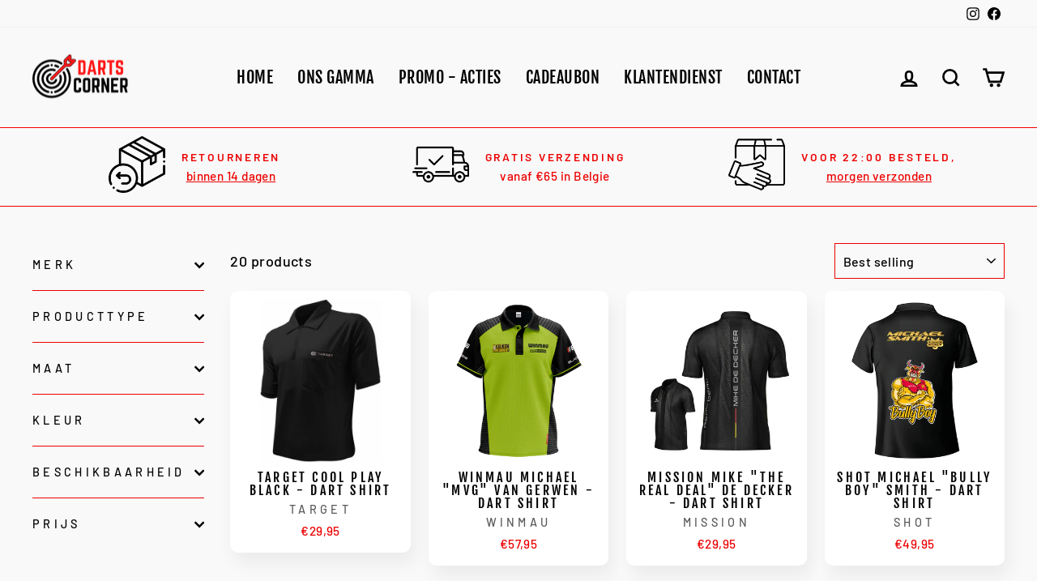

--- FILE ---
content_type: text/html; charset=utf-8
request_url: https://dartscorner.shop/collections/dartshirts
body_size: 39568
content:
<!doctype html>
<html class="no-js" lang="en" dir="ltr">
<head>
  <meta charset="utf-8">
  <meta http-equiv="X-UA-Compatible" content="IE=edge,chrome=1">
  <meta name="viewport" content="width=device-width,initial-scale=1">
  <meta name="theme-color" content="#ec0101">
  <link rel="canonical" href="https://dartscorner.shop/collections/dartshirts">
  <link rel="preconnect" href="https://cdn.shopify.com">
  <link rel="preconnect" href="https://fonts.shopifycdn.com">
  <link rel="dns-prefetch" href="https://productreviews.shopifycdn.com"> 
  <link rel="dns-prefetch" href="https://ajax.googleapis.com">
  <link rel="dns-prefetch" href="https://maps.googleapis.com">
  <link rel="dns-prefetch" href="https://maps.gstatic.com">
  <script type="text/javascript" src="//dartscorner.shop/cdn/shop/t/4/assets/jquery.min.js?v=14044491599898008241686650722"></script>
  <script type="text/javascript" src="//dartscorner.shop/cdn/shop/t/4/assets/slick.min.js?v=119177116428520753221686650722"></script><link rel="shortcut icon" href="//dartscorner.shop/cdn/shop/files/1_32x32.png?v=1648728435" type="image/png" /><title>DARTSHIRTS
&ndash; Dartscorner
</title>
<meta property="og:site_name" content="Dartscorner">
  <meta property="og:url" content="https://dartscorner.shop/collections/dartshirts">
  <meta property="og:title" content="DARTSHIRTS">
  <meta property="og:type" content="website">
  <meta property="og:description" content="Dartscorner - Webshop en dartsshop te Heist-op-den-Berg"><meta property="og:image" content="http://dartscorner.shop/cdn/shop/files/DARTS_CORNER_Logo_Red_v2_Tr_83fc297e-b32b-4eb8-a888-34c9cab53828.png?v=1648720547">
    <meta property="og:image:secure_url" content="https://dartscorner.shop/cdn/shop/files/DARTS_CORNER_Logo_Red_v2_Tr_83fc297e-b32b-4eb8-a888-34c9cab53828.png?v=1648720547">
    <meta property="og:image:width" content="475">
    <meta property="og:image:height" content="250"><meta name="twitter:site" content="@">
  <meta name="twitter:card" content="summary_large_image">
  <meta name="twitter:title" content="DARTSHIRTS">
  <meta name="twitter:description" content="Dartscorner - Webshop en dartsshop te Heist-op-den-Berg">
<style data-shopify>@font-face {
  font-family: "Fjalla One";
  font-weight: 400;
  font-style: normal;
  font-display: swap;
  src: url("//dartscorner.shop/cdn/fonts/fjalla_one/fjallaone_n4.262edaf1abaf5ed669f7ecd26fc3e24707a0ad85.woff2") format("woff2"),
       url("//dartscorner.shop/cdn/fonts/fjalla_one/fjallaone_n4.f67f40342efd2b34cae019d50b4b5c4da6fc5da7.woff") format("woff");
}

  @font-face {
  font-family: Barlow;
  font-weight: 500;
  font-style: normal;
  font-display: swap;
  src: url("//dartscorner.shop/cdn/fonts/barlow/barlow_n5.a193a1990790eba0cc5cca569d23799830e90f07.woff2") format("woff2"),
       url("//dartscorner.shop/cdn/fonts/barlow/barlow_n5.ae31c82169b1dc0715609b8cc6a610b917808358.woff") format("woff");
}


  @font-face {
  font-family: Barlow;
  font-weight: 600;
  font-style: normal;
  font-display: swap;
  src: url("//dartscorner.shop/cdn/fonts/barlow/barlow_n6.329f582a81f63f125e63c20a5a80ae9477df68e1.woff2") format("woff2"),
       url("//dartscorner.shop/cdn/fonts/barlow/barlow_n6.0163402e36247bcb8b02716880d0b39568412e9e.woff") format("woff");
}

  @font-face {
  font-family: Barlow;
  font-weight: 500;
  font-style: italic;
  font-display: swap;
  src: url("//dartscorner.shop/cdn/fonts/barlow/barlow_i5.714d58286997b65cd479af615cfa9bb0a117a573.woff2") format("woff2"),
       url("//dartscorner.shop/cdn/fonts/barlow/barlow_i5.0120f77e6447d3b5df4bbec8ad8c2d029d87fb21.woff") format("woff");
}

  @font-face {
  font-family: Barlow;
  font-weight: 600;
  font-style: italic;
  font-display: swap;
  src: url("//dartscorner.shop/cdn/fonts/barlow/barlow_i6.5a22bd20fb27bad4d7674cc6e666fb9c77d813bb.woff2") format("woff2"),
       url("//dartscorner.shop/cdn/fonts/barlow/barlow_i6.1c8787fcb59f3add01a87f21b38c7ef797e3b3a1.woff") format("woff");
}

</style><link href="//dartscorner.shop/cdn/shop/t/4/assets/theme.css?v=3428250592917528341736717877" rel="stylesheet" type="text/css" media="all" />
<style data-shopify>:root {
    --typeHeaderPrimary: "Fjalla One";
    --typeHeaderFallback: sans-serif;
    --typeHeaderSize: 38px;
    --typeHeaderWeight: 400;
    --typeHeaderLineHeight: 1;
    --typeHeaderSpacing: 0.025em;

    --typeBasePrimary:Barlow;
    --typeBaseFallback:sans-serif;
    --typeBaseSize: 18px;
    --typeBaseWeight: 500;
    --typeBaseSpacing: 0.025em;
    --typeBaseLineHeight: 1.6;

    --typeCollectionTitle: 24px;

    --iconWeight: 6px;
    --iconLinecaps: miter;

    
      --buttonRadius: 0px;
    

    --colorGridOverlayOpacity: 0.2;
  }

  .placeholder-content {
    background-image: linear-gradient(100deg, #ffffff 40%, #f7f7f7 63%, #ffffff 79%);
  }</style><script>
    document.documentElement.className = document.documentElement.className.replace('no-js', 'js');

    window.theme = window.theme || {};
    theme.routes = {
      home: "/",
      cart: "/cart.js",
      cartPage: "/cart",
      cartAdd: "/cart/add.js",
      cartChange: "/cart/change.js",
      search: "/search"
    };
    theme.strings = {
      soldOut: "Uitverkocht",
      unavailable: "Unavailable",
      inStockLabel: "Meerdere stuks op voorraad, kan snel verzonden worden",
      stockLabel: "Slechts [count] stuk(s) op voorraad",
      willNotShipUntil: "Ready to ship [date]",
      willBeInStockAfter: "Back in stock [date]",
      waitingForStock: "Inventory on the way",
      savePrice: "Bespaar [saved_amount]",
      cartEmpty: "Your cart is currently empty.",
      cartTermsConfirmation: "You must agree with the terms and conditions of sales to check out",
      searchCollections: "Collections:",
      searchPages: "Pages:",
      searchArticles: "Articles:"
    };
    theme.settings = {
      dynamicVariantsEnable: true,
      cartType: "page",
      isCustomerTemplate: false,
      moneyFormat: "€{{amount_with_comma_separator}}",
      saveType: "dollar",
      productImageSize: "square",
      productImageCover: false,
      predictiveSearch: true,
      predictiveSearchType: "product",
      quickView: true,
      themeName: 'Impulse',
      themeVersion: "5.3.0"
    };
  </script>

  <script>window.performance && window.performance.mark && window.performance.mark('shopify.content_for_header.start');</script><meta id="shopify-digital-wallet" name="shopify-digital-wallet" content="/61528309949/digital_wallets/dialog">
<meta name="shopify-checkout-api-token" content="388a867ca0d2588504bd18039d540115">
<link rel="alternate" type="application/atom+xml" title="Feed" href="/collections/dartshirts.atom" />
<link rel="alternate" hreflang="x-default" href="https://dartscorner.shop/collections/dartshirts">
<link rel="alternate" hreflang="en-NL" href="https://dartscorner.shop/en-nl/collections/dartshirts">
<link rel="alternate" type="application/json+oembed" href="https://dartscorner.shop/collections/dartshirts.oembed">
<script async="async" src="/checkouts/internal/preloads.js?locale=en-BE"></script>
<script id="apple-pay-shop-capabilities" type="application/json">{"shopId":61528309949,"countryCode":"BE","currencyCode":"EUR","merchantCapabilities":["supports3DS"],"merchantId":"gid:\/\/shopify\/Shop\/61528309949","merchantName":"Dartscorner","requiredBillingContactFields":["postalAddress","email"],"requiredShippingContactFields":["postalAddress","email"],"shippingType":"shipping","supportedNetworks":["visa","maestro","masterCard"],"total":{"type":"pending","label":"Dartscorner","amount":"1.00"},"shopifyPaymentsEnabled":true,"supportsSubscriptions":true}</script>
<script id="shopify-features" type="application/json">{"accessToken":"388a867ca0d2588504bd18039d540115","betas":["rich-media-storefront-analytics"],"domain":"dartscorner.shop","predictiveSearch":true,"shopId":61528309949,"locale":"en"}</script>
<script>var Shopify = Shopify || {};
Shopify.shop = "darts-corner.myshopify.com";
Shopify.locale = "en";
Shopify.currency = {"active":"EUR","rate":"1.0"};
Shopify.country = "BE";
Shopify.theme = {"name":"Kopie van Kopie van DartsCorner | IQ-Design Studio","id":150129443157,"schema_name":"Impulse","schema_version":"5.3.0","theme_store_id":null,"role":"main"};
Shopify.theme.handle = "null";
Shopify.theme.style = {"id":null,"handle":null};
Shopify.cdnHost = "dartscorner.shop/cdn";
Shopify.routes = Shopify.routes || {};
Shopify.routes.root = "/";</script>
<script type="module">!function(o){(o.Shopify=o.Shopify||{}).modules=!0}(window);</script>
<script>!function(o){function n(){var o=[];function n(){o.push(Array.prototype.slice.apply(arguments))}return n.q=o,n}var t=o.Shopify=o.Shopify||{};t.loadFeatures=n(),t.autoloadFeatures=n()}(window);</script>
<script id="shop-js-analytics" type="application/json">{"pageType":"collection"}</script>
<script defer="defer" async type="module" src="//dartscorner.shop/cdn/shopifycloud/shop-js/modules/v2/client.init-shop-cart-sync_Bc8-qrdt.en.esm.js"></script>
<script defer="defer" async type="module" src="//dartscorner.shop/cdn/shopifycloud/shop-js/modules/v2/chunk.common_CmNk3qlo.esm.js"></script>
<script type="module">
  await import("//dartscorner.shop/cdn/shopifycloud/shop-js/modules/v2/client.init-shop-cart-sync_Bc8-qrdt.en.esm.js");
await import("//dartscorner.shop/cdn/shopifycloud/shop-js/modules/v2/chunk.common_CmNk3qlo.esm.js");

  window.Shopify.SignInWithShop?.initShopCartSync?.({"fedCMEnabled":true,"windoidEnabled":true});

</script>
<script>(function() {
  var isLoaded = false;
  function asyncLoad() {
    if (isLoaded) return;
    isLoaded = true;
    var urls = ["https:\/\/gdprcdn.b-cdn.net\/js\/gdpr_cookie_consent.min.js?shop=darts-corner.myshopify.com","\/\/cdn.shopify.com\/s\/files\/1\/0257\/0108\/9360\/t\/85\/assets\/usf-license.js?shop=darts-corner.myshopify.com"];
    for (var i = 0; i < urls.length; i++) {
      var s = document.createElement('script');
      s.type = 'text/javascript';
      s.async = true;
      s.src = urls[i];
      var x = document.getElementsByTagName('script')[0];
      x.parentNode.insertBefore(s, x);
    }
  };
  if(window.attachEvent) {
    window.attachEvent('onload', asyncLoad);
  } else {
    window.addEventListener('load', asyncLoad, false);
  }
})();</script>
<script id="__st">var __st={"a":61528309949,"offset":3600,"reqid":"0e7e7f74-ef8b-4a0f-bbc3-5c3ce5635fba-1762269131","pageurl":"dartscorner.shop\/collections\/dartshirts","u":"8caccaeba573","p":"collection","rtyp":"collection","rid":284992143549};</script>
<script>window.ShopifyPaypalV4VisibilityTracking = true;</script>
<script id="captcha-bootstrap">!function(){'use strict';const t='contact',e='account',n='new_comment',o=[[t,t],['blogs',n],['comments',n],[t,'customer']],c=[[e,'customer_login'],[e,'guest_login'],[e,'recover_customer_password'],[e,'create_customer']],r=t=>t.map((([t,e])=>`form[action*='/${t}']:not([data-nocaptcha='true']) input[name='form_type'][value='${e}']`)).join(','),a=t=>()=>t?[...document.querySelectorAll(t)].map((t=>t.form)):[];function s(){const t=[...o],e=r(t);return a(e)}const i='password',u='form_key',d=['recaptcha-v3-token','g-recaptcha-response','h-captcha-response',i],f=()=>{try{return window.sessionStorage}catch{return}},m='__shopify_v',_=t=>t.elements[u];function p(t,e,n=!1){try{const o=window.sessionStorage,c=JSON.parse(o.getItem(e)),{data:r}=function(t){const{data:e,action:n}=t;return t[m]||n?{data:e,action:n}:{data:t,action:n}}(c);for(const[e,n]of Object.entries(r))t.elements[e]&&(t.elements[e].value=n);n&&o.removeItem(e)}catch(o){console.error('form repopulation failed',{error:o})}}const l='form_type',E='cptcha';function T(t){t.dataset[E]=!0}const w=window,h=w.document,L='Shopify',v='ce_forms',y='captcha';let A=!1;((t,e)=>{const n=(g='f06e6c50-85a8-45c8-87d0-21a2b65856fe',I='https://cdn.shopify.com/shopifycloud/storefront-forms-hcaptcha/ce_storefront_forms_captcha_hcaptcha.v1.5.2.iife.js',D={infoText:'Protected by hCaptcha',privacyText:'Privacy',termsText:'Terms'},(t,e,n)=>{const o=w[L][v],c=o.bindForm;if(c)return c(t,g,e,D).then(n);var r;o.q.push([[t,g,e,D],n]),r=I,A||(h.body.append(Object.assign(h.createElement('script'),{id:'captcha-provider',async:!0,src:r})),A=!0)});var g,I,D;w[L]=w[L]||{},w[L][v]=w[L][v]||{},w[L][v].q=[],w[L][y]=w[L][y]||{},w[L][y].protect=function(t,e){n(t,void 0,e),T(t)},Object.freeze(w[L][y]),function(t,e,n,w,h,L){const[v,y,A,g]=function(t,e,n){const i=e?o:[],u=t?c:[],d=[...i,...u],f=r(d),m=r(i),_=r(d.filter((([t,e])=>n.includes(e))));return[a(f),a(m),a(_),s()]}(w,h,L),I=t=>{const e=t.target;return e instanceof HTMLFormElement?e:e&&e.form},D=t=>v().includes(t);t.addEventListener('submit',(t=>{const e=I(t);if(!e)return;const n=D(e)&&!e.dataset.hcaptchaBound&&!e.dataset.recaptchaBound,o=_(e),c=g().includes(e)&&(!o||!o.value);(n||c)&&t.preventDefault(),c&&!n&&(function(t){try{if(!f())return;!function(t){const e=f();if(!e)return;const n=_(t);if(!n)return;const o=n.value;o&&e.removeItem(o)}(t);const e=Array.from(Array(32),(()=>Math.random().toString(36)[2])).join('');!function(t,e){_(t)||t.append(Object.assign(document.createElement('input'),{type:'hidden',name:u})),t.elements[u].value=e}(t,e),function(t,e){const n=f();if(!n)return;const o=[...t.querySelectorAll(`input[type='${i}']`)].map((({name:t})=>t)),c=[...d,...o],r={};for(const[a,s]of new FormData(t).entries())c.includes(a)||(r[a]=s);n.setItem(e,JSON.stringify({[m]:1,action:t.action,data:r}))}(t,e)}catch(e){console.error('failed to persist form',e)}}(e),e.submit())}));const S=(t,e)=>{t&&!t.dataset[E]&&(n(t,e.some((e=>e===t))),T(t))};for(const o of['focusin','change'])t.addEventListener(o,(t=>{const e=I(t);D(e)&&S(e,y())}));const B=e.get('form_key'),M=e.get(l),P=B&&M;t.addEventListener('DOMContentLoaded',(()=>{const t=y();if(P)for(const e of t)e.elements[l].value===M&&p(e,B);[...new Set([...A(),...v().filter((t=>'true'===t.dataset.shopifyCaptcha))])].forEach((e=>S(e,t)))}))}(h,new URLSearchParams(w.location.search),n,t,e,['guest_login'])})(!0,!0)}();</script>
<script integrity="sha256-52AcMU7V7pcBOXWImdc/TAGTFKeNjmkeM1Pvks/DTgc=" data-source-attribution="shopify.loadfeatures" defer="defer" src="//dartscorner.shop/cdn/shopifycloud/storefront/assets/storefront/load_feature-81c60534.js" crossorigin="anonymous"></script>
<script data-source-attribution="shopify.dynamic_checkout.dynamic.init">var Shopify=Shopify||{};Shopify.PaymentButton=Shopify.PaymentButton||{isStorefrontPortableWallets:!0,init:function(){window.Shopify.PaymentButton.init=function(){};var t=document.createElement("script");t.src="https://dartscorner.shop/cdn/shopifycloud/portable-wallets/latest/portable-wallets.en.js",t.type="module",document.head.appendChild(t)}};
</script>
<script data-source-attribution="shopify.dynamic_checkout.buyer_consent">
  function portableWalletsHideBuyerConsent(e){var t=document.getElementById("shopify-buyer-consent"),n=document.getElementById("shopify-subscription-policy-button");t&&n&&(t.classList.add("hidden"),t.setAttribute("aria-hidden","true"),n.removeEventListener("click",e))}function portableWalletsShowBuyerConsent(e){var t=document.getElementById("shopify-buyer-consent"),n=document.getElementById("shopify-subscription-policy-button");t&&n&&(t.classList.remove("hidden"),t.removeAttribute("aria-hidden"),n.addEventListener("click",e))}window.Shopify?.PaymentButton&&(window.Shopify.PaymentButton.hideBuyerConsent=portableWalletsHideBuyerConsent,window.Shopify.PaymentButton.showBuyerConsent=portableWalletsShowBuyerConsent);
</script>
<script data-source-attribution="shopify.dynamic_checkout.cart.bootstrap">document.addEventListener("DOMContentLoaded",(function(){function t(){return document.querySelector("shopify-accelerated-checkout-cart, shopify-accelerated-checkout")}if(t())Shopify.PaymentButton.init();else{new MutationObserver((function(e,n){t()&&(Shopify.PaymentButton.init(),n.disconnect())})).observe(document.body,{childList:!0,subtree:!0})}}));
</script>
<link id="shopify-accelerated-checkout-styles" rel="stylesheet" media="screen" href="https://dartscorner.shop/cdn/shopifycloud/portable-wallets/latest/accelerated-checkout-backwards-compat.css" crossorigin="anonymous">
<style id="shopify-accelerated-checkout-cart">
        #shopify-buyer-consent {
  margin-top: 1em;
  display: inline-block;
  width: 100%;
}

#shopify-buyer-consent.hidden {
  display: none;
}

#shopify-subscription-policy-button {
  background: none;
  border: none;
  padding: 0;
  text-decoration: underline;
  font-size: inherit;
  cursor: pointer;
}

#shopify-subscription-policy-button::before {
  box-shadow: none;
}

      </style>

<script>window.performance && window.performance.mark && window.performance.mark('shopify.content_for_header.end');</script>

  <script src="//dartscorner.shop/cdn/shop/t/4/assets/vendor-scripts-v10.js" defer="defer"></script><script src="//dartscorner.shop/cdn/shop/t/4/assets/theme.js?v=77740605493169800861686650722" defer="defer"></script><!-- BEGIN app block: shopify://apps/consentmo-gdpr/blocks/gdpr_cookie_consent/4fbe573f-a377-4fea-9801-3ee0858cae41 -->


<!-- END app block --><!-- BEGIN app block: shopify://apps/seoant-ai-seo/blocks/seoant-core/8e57283b-dcb0-4f7b-a947-fb5c57a0d59d -->
<!--SEOAnt Core By SEOAnt Teams, v0.1.6 START -->






<!-- BEGIN app snippet: Collection-JSON-LD --><script type="application/ld+json">
    [
        {
            "@context": "https://schema.org",
            "@type": "CollectionPage",
            "name": "DARTSHIRTS",
            "url": "https://dartscorner.shop/collections/dartshirts",
            "image": "https://dartscorner.shop",
            "description": ""
        },
        {
            "@context": "https://schema.org",
            "@type": "ItemList",
            "name": "DARTSHIRTS",
            "url": "https://dartscorner.shop/collections/dartshirts",
            "description": "...",
            "itemListElement": [{
                        "@type": "ListItem",
                        "position": 1,
                        "item": {
                            "@type": "Product",
                            "image": "https://dartscorner.shop/cdn/shop/products/pre-order-target-coolplay-black.jpg",
                            "url": "https://dartscorner.shop/products/targetcoolplayblack",
                            "name": "Target Cool Play Black - Dart Shirt",
                            "description": "Dit Target Cool Play Black is een professioneel dartshirt. Het is ademend materiaal speciaal ontworp...",
                            "mpn": "128700",
                            "sku": "128700",
                            "brand": {
                                "@type": "Brand",
                                "name": "TARGET"
                            },
                            "offers": {
                                "@type": "Offer",
                                "url": "https://dartscorner.shop/products/targetcoolplayblack",
                                "priceCurrency": "EUR",
                                "priceValidUntil": "2025-11-04",
                                "price": "29.95",
                                "availability": "https://schema.org/InStock"
                            }
                            
                            }
                    },{
                        "@type": "ListItem",
                        "position": 2,
                        "item": {
                            "@type": "Product",
                            "image": "https://dartscorner.shop/cdn/shop/files/8429-MVGDARTSHIRT_2024-1.png",
                            "url": "https://dartscorner.shop/products/winmau-shirt-michael-mvg-van-gerwen",
                            "name": "Winmau Michael \"MVG\" Van Gerwen - Dart Shirt",
                            "description": "Het officiële nieuwe karakteristieke felgroene wedstrijd shirt van Michael van Gerwen. Het Winmau Mi...",
                            "mpn": "8429-XL",
                            "sku": "8429-XL",
                            "brand": {
                                "@type": "Brand",
                                "name": "WINMAU"
                            },
                            "offers": {
                                "@type": "Offer",
                                "url": "https://dartscorner.shop/products/winmau-shirt-michael-mvg-van-gerwen",
                                "priceCurrency": "EUR",
                                "priceValidUntil": "2025-11-04",
                                "price": "57.95",
                                "availability": "https://schema.org/InStock"
                            }
                            
                            }
                    },{
                        "@type": "ListItem",
                        "position": 3,
                        "item": {
                            "@type": "Product",
                            "image": "https://dartscorner.shop/cdn/shop/files/Mission_MikeDeDecker_BlackBE_Shirt_Pack_00.jpg",
                            "url": "https://dartscorner.shop/products/mission-mike-the-real-deal-de-decker-dart-shirt",
                            "name": "Mission Mike \"The Real Deal\" De Decker - Dart Shirt",
                            "description": "Het Mission Mike de Decker The Real Deal Dartshirt is gemaakt van een ademende stof waardoor het shi...",
                            "mpn": "M001858",
                            "sku": "M001858",
                            "brand": {
                                "@type": "Brand",
                                "name": "MISSION"
                            },
                            "offers": {
                                "@type": "Offer",
                                "url": "https://dartscorner.shop/products/mission-mike-the-real-deal-de-decker-dart-shirt",
                                "priceCurrency": "EUR",
                                "priceValidUntil": "2025-11-04",
                                "price": "29.95",
                                "availability": "https://schema.org/InStock"
                            }
                            
                            }
                    },{
                        "@type": "ListItem",
                        "position": 4,
                        "item": {
                            "@type": "Product",
                            "image": "https://dartscorner.shop/cdn/shop/files/shot-michael-smith-player-shirt_1.jpg",
                            "url": "https://dartscorner.shop/products/shot-michael-smith-player-shirt",
                            "name": "Shot Michael \"Bully Boy\" Smith - Dart Shirt",
                            "description": "Shot Michael Smith Dart Shirt is gemaakt van een ademende stof waardoor het shirt niet te warm.
Verk...",
                            "mpn": "SH-SM7551/S",
                            "sku": "SH-SM7551/S",
                            "brand": {
                                "@type": "Brand",
                                "name": "SHOT"
                            },
                            "offers": {
                                "@type": "Offer",
                                "url": "https://dartscorner.shop/products/shot-michael-smith-player-shirt",
                                "priceCurrency": "EUR",
                                "priceValidUntil": "2025-11-04",
                                "price": "49.95",
                                "availability": "https://schema.org/InStock"
                            }
                            
                            }
                    },{
                        "@type": "ListItem",
                        "position": 5,
                        "item": {
                            "@type": "Product",
                            "image": "https://dartscorner.shop/cdn/shop/files/img-dmM8e7_s-zoom.jpg",
                            "url": "https://dartscorner.shop/products/red-dragon-jonny-clayton-50-years-anniversary-limited-edition-tour-polo",
                            "name": "Red Dragon Jonny Clayton 50 Years Anniversary Limited Edition Tour Polo",
                            "description": "Het Red Dragon Jonny Clayton 50 Years Anniversary Limited Edition Tour Polo is ontworpen ter ere van...",
                            "mpn": "X1046",
                            "sku": "X1046",
                            "brand": {
                                "@type": "Brand",
                                "name": "RED DRAGON"
                            },
                            "offers": {
                                "@type": "Offer",
                                "url": "https://dartscorner.shop/products/red-dragon-jonny-clayton-50-years-anniversary-limited-edition-tour-polo",
                                "priceCurrency": "EUR",
                                "priceValidUntil": "2025-11-04",
                                "price": "60.0",
                                "availability": "https://schema.org/InStock"
                            }
                            
                            }
                    },{
                        "@type": "ListItem",
                        "position": 6,
                        "item": {
                            "@type": "Product",
                            "image": "https://dartscorner.shop/cdn/shop/files/img-3UCgW1Ij-zoom.jpg",
                            "url": "https://dartscorner.shop/products/red-dragon-gian-van-veen-50-years-anniversary-limited-edition-tour-polo-dart-shirt",
                            "name": "Red Dragon Gian Van Veen 50 Years Anniversary Limited Edition Tour Polo - Dart Shirt",
                            "description": "Red Dragon Gian van Veen 50 Years Anniversary Limited Edition Tour Polo
Het Red Dragon Gian van Veen...",
                            "mpn": "X1034",
                            "sku": "X1034",
                            "brand": {
                                "@type": "Brand",
                                "name": "RED DRAGON"
                            },
                            "offers": {
                                "@type": "Offer",
                                "url": "https://dartscorner.shop/products/red-dragon-gian-van-veen-50-years-anniversary-limited-edition-tour-polo-dart-shirt",
                                "priceCurrency": "EUR",
                                "priceValidUntil": "2025-11-04",
                                "price": "60.0",
                                "availability": "https://schema.org/InStock"
                            }
                            
                            }
                    },{
                        "@type": "ListItem",
                        "position": 7,
                        "item": {
                            "@type": "Product",
                            "image": "https://dartscorner.shop/cdn/shop/files/red-dragon-red-dragon-luke-humphries-50-years-anni_12089f9e-cc2b-401b-99ab-0a6072fd8062.webp",
                            "url": "https://dartscorner.shop/products/red-dragon-luke-humphries-50-years-anniversary-limited-edition-tour-polo-dart-shirt",
                            "name": "Red Dragon Luke Humphries 50 Years Anniversary Limited Edition Tour Polo - Dart Shirt",
                            "description": "Red Dragon Luke Humphries 50 Years Anniversary Limited Edition Tour Polo
Het Red Dragon Luke Humphri...",
                            "mpn": "X1054",
                            "sku": "X1054",
                            "brand": {
                                "@type": "Brand",
                                "name": "RED DRAGON"
                            },
                            "offers": {
                                "@type": "Offer",
                                "url": "https://dartscorner.shop/products/red-dragon-luke-humphries-50-years-anniversary-limited-edition-tour-polo-dart-shirt",
                                "priceCurrency": "EUR",
                                "priceValidUntil": "2025-11-04",
                                "price": "60.0",
                                "availability": "https://schema.org/InStock"
                            }
                            
                            }
                    },{
                        "@type": "ListItem",
                        "position": 8,
                        "item": {
                            "@type": "Product",
                            "image": "https://dartscorner.shop/cdn/shop/files/8622_300px_thumb_70cbcf2a-ea15-4a9a-8c51-f57f1a6ed509.jpg",
                            "url": "https://dartscorner.shop/products/mission-exos-cool-sl-black-red-dart-shirt",
                            "name": "Mission Exos Cool sl Black-Red - Dart Shirt",
                            "description": "Mission Exos Cool SL Black-Red Dartshirt – Stijl, Comfort en Prestaties
Het Mission Exos Cool SL Bla...",
                            "mpn": "M000470",
                            "sku": "M000470",
                            "brand": {
                                "@type": "Brand",
                                "name": "MISSION"
                            },
                            "offers": {
                                "@type": "Offer",
                                "url": "https://dartscorner.shop/products/mission-exos-cool-sl-black-red-dart-shirt",
                                "priceCurrency": "EUR",
                                "priceValidUntil": "2025-11-04",
                                "price": "24.95",
                                "availability": "https://schema.org/InStock"
                            }
                            
                            }
                    },{
                        "@type": "ListItem",
                        "position": 9,
                        "item": {
                            "@type": "Product",
                            "image": "https://dartscorner.shop/cdn/shop/files/unicorn-unicorn-ross-smith-pro-dart-shirt_1.webp",
                            "url": "https://dartscorner.shop/products/unicorn-ross-smith-pro-dart-shirt",
                            "name": "Unicorn Ross \"Smudger\" Smith Pro - Dart Shirt",
                            "description": "Unicorn Ross Smith Pro Dartshirt – Het Perfecte Shirt voor de Serieuze Darter
Het Unicorn Ross Smith...",
                            "mpn": "807RSS",
                            "sku": "807RSS",
                            "brand": {
                                "@type": "Brand",
                                "name": "UNICORN"
                            },
                            "offers": {
                                "@type": "Offer",
                                "url": "https://dartscorner.shop/products/unicorn-ross-smith-pro-dart-shirt",
                                "priceCurrency": "EUR",
                                "priceValidUntil": "2025-11-04",
                                "price": "50.95",
                                "availability": "https://schema.org/InStock"
                            }
                            
                            }
                    },{
                        "@type": "ListItem",
                        "position": 10,
                        "item": {
                            "@type": "Product",
                            "image": "https://dartscorner.shop/cdn/shop/files/harrows-harrows-ryan-searle-dart-shirt.webp",
                            "url": "https://dartscorner.shop/products/harrows-ryan-searle-dart-shirt-exclusief-gesigneerd-maat-l",
                            "name": "Harrows Ryan Searle - Dart Shirt - Exclusief Gesigneerd Maat L",
                            "description": "Exclusief Gesigneerd Searl Darts Shirt – Het Perfecte Shirt voor de Serieuze Speler
Ontdek het ultie...",
                            "mpn": "DC004438",
                            "sku": "DC004438",
                            "brand": {
                                "@type": "Brand",
                                "name": "HARROWS"
                            },
                            "offers": {
                                "@type": "Offer",
                                "url": "https://dartscorner.shop/products/harrows-ryan-searle-dart-shirt-exclusief-gesigneerd-maat-l",
                                "priceCurrency": "EUR",
                                "priceValidUntil": "2025-11-04",
                                "price": "59.95",
                                "availability": "https://schema.org/InStock"
                            }
                            
                            }
                    }]
        }
        ]
</script><!-- END app snippet -->

    <!-- SON-LD generated By SEOAnt END -->



<!-- Start : SEOAnt BrokenLink Redirect --><script type="text/javascript">
    !function(t){var e={};function r(n){if(e[n])return e[n].exports;var o=e[n]={i:n,l:!1,exports:{}};return t[n].call(o.exports,o,o.exports,r),o.l=!0,o.exports}r.m=t,r.c=e,r.d=function(t,e,n){r.o(t,e)||Object.defineProperty(t,e,{enumerable:!0,get:n})},r.r=function(t){"undefined"!==typeof Symbol&&Symbol.toStringTag&&Object.defineProperty(t,Symbol.toStringTag,{value:"Module"}),Object.defineProperty(t,"__esModule",{value:!0})},r.t=function(t,e){if(1&e&&(t=r(t)),8&e)return t;if(4&e&&"object"===typeof t&&t&&t.__esModule)return t;var n=Object.create(null);if(r.r(n),Object.defineProperty(n,"default",{enumerable:!0,value:t}),2&e&&"string"!=typeof t)for(var o in t)r.d(n,o,function(e){return t[e]}.bind(null,o));return n},r.n=function(t){var e=t&&t.__esModule?function(){return t.default}:function(){return t};return r.d(e,"a",e),e},r.o=function(t,e){return Object.prototype.hasOwnProperty.call(t,e)},r.p="",r(r.s=11)}([function(t,e,r){"use strict";var n=r(2),o=Object.prototype.toString;function i(t){return"[object Array]"===o.call(t)}function a(t){return"undefined"===typeof t}function u(t){return null!==t&&"object"===typeof t}function s(t){return"[object Function]"===o.call(t)}function c(t,e){if(null!==t&&"undefined"!==typeof t)if("object"!==typeof t&&(t=[t]),i(t))for(var r=0,n=t.length;r<n;r++)e.call(null,t[r],r,t);else for(var o in t)Object.prototype.hasOwnProperty.call(t,o)&&e.call(null,t[o],o,t)}t.exports={isArray:i,isArrayBuffer:function(t){return"[object ArrayBuffer]"===o.call(t)},isBuffer:function(t){return null!==t&&!a(t)&&null!==t.constructor&&!a(t.constructor)&&"function"===typeof t.constructor.isBuffer&&t.constructor.isBuffer(t)},isFormData:function(t){return"undefined"!==typeof FormData&&t instanceof FormData},isArrayBufferView:function(t){return"undefined"!==typeof ArrayBuffer&&ArrayBuffer.isView?ArrayBuffer.isView(t):t&&t.buffer&&t.buffer instanceof ArrayBuffer},isString:function(t){return"string"===typeof t},isNumber:function(t){return"number"===typeof t},isObject:u,isUndefined:a,isDate:function(t){return"[object Date]"===o.call(t)},isFile:function(t){return"[object File]"===o.call(t)},isBlob:function(t){return"[object Blob]"===o.call(t)},isFunction:s,isStream:function(t){return u(t)&&s(t.pipe)},isURLSearchParams:function(t){return"undefined"!==typeof URLSearchParams&&t instanceof URLSearchParams},isStandardBrowserEnv:function(){return("undefined"===typeof navigator||"ReactNative"!==navigator.product&&"NativeScript"!==navigator.product&&"NS"!==navigator.product)&&("undefined"!==typeof window&&"undefined"!==typeof document)},forEach:c,merge:function t(){var e={};function r(r,n){"object"===typeof e[n]&&"object"===typeof r?e[n]=t(e[n],r):e[n]=r}for(var n=0,o=arguments.length;n<o;n++)c(arguments[n],r);return e},deepMerge:function t(){var e={};function r(r,n){"object"===typeof e[n]&&"object"===typeof r?e[n]=t(e[n],r):e[n]="object"===typeof r?t({},r):r}for(var n=0,o=arguments.length;n<o;n++)c(arguments[n],r);return e},extend:function(t,e,r){return c(e,(function(e,o){t[o]=r&&"function"===typeof e?n(e,r):e})),t},trim:function(t){return t.replace(/^\s*/,"").replace(/\s*$/,"")}}},function(t,e,r){t.exports=r(12)},function(t,e,r){"use strict";t.exports=function(t,e){return function(){for(var r=new Array(arguments.length),n=0;n<r.length;n++)r[n]=arguments[n];return t.apply(e,r)}}},function(t,e,r){"use strict";var n=r(0);function o(t){return encodeURIComponent(t).replace(/%40/gi,"@").replace(/%3A/gi,":").replace(/%24/g,"$").replace(/%2C/gi,",").replace(/%20/g,"+").replace(/%5B/gi,"[").replace(/%5D/gi,"]")}t.exports=function(t,e,r){if(!e)return t;var i;if(r)i=r(e);else if(n.isURLSearchParams(e))i=e.toString();else{var a=[];n.forEach(e,(function(t,e){null!==t&&"undefined"!==typeof t&&(n.isArray(t)?e+="[]":t=[t],n.forEach(t,(function(t){n.isDate(t)?t=t.toISOString():n.isObject(t)&&(t=JSON.stringify(t)),a.push(o(e)+"="+o(t))})))})),i=a.join("&")}if(i){var u=t.indexOf("#");-1!==u&&(t=t.slice(0,u)),t+=(-1===t.indexOf("?")?"?":"&")+i}return t}},function(t,e,r){"use strict";t.exports=function(t){return!(!t||!t.__CANCEL__)}},function(t,e,r){"use strict";(function(e){var n=r(0),o=r(19),i={"Content-Type":"application/x-www-form-urlencoded"};function a(t,e){!n.isUndefined(t)&&n.isUndefined(t["Content-Type"])&&(t["Content-Type"]=e)}var u={adapter:function(){var t;return("undefined"!==typeof XMLHttpRequest||"undefined"!==typeof e&&"[object process]"===Object.prototype.toString.call(e))&&(t=r(6)),t}(),transformRequest:[function(t,e){return o(e,"Accept"),o(e,"Content-Type"),n.isFormData(t)||n.isArrayBuffer(t)||n.isBuffer(t)||n.isStream(t)||n.isFile(t)||n.isBlob(t)?t:n.isArrayBufferView(t)?t.buffer:n.isURLSearchParams(t)?(a(e,"application/x-www-form-urlencoded;charset=utf-8"),t.toString()):n.isObject(t)?(a(e,"application/json;charset=utf-8"),JSON.stringify(t)):t}],transformResponse:[function(t){if("string"===typeof t)try{t=JSON.parse(t)}catch(e){}return t}],timeout:0,xsrfCookieName:"XSRF-TOKEN",xsrfHeaderName:"X-XSRF-TOKEN",maxContentLength:-1,validateStatus:function(t){return t>=200&&t<300},headers:{common:{Accept:"application/json, text/plain, */*"}}};n.forEach(["delete","get","head"],(function(t){u.headers[t]={}})),n.forEach(["post","put","patch"],(function(t){u.headers[t]=n.merge(i)})),t.exports=u}).call(this,r(18))},function(t,e,r){"use strict";var n=r(0),o=r(20),i=r(3),a=r(22),u=r(25),s=r(26),c=r(7);t.exports=function(t){return new Promise((function(e,f){var l=t.data,p=t.headers;n.isFormData(l)&&delete p["Content-Type"];var h=new XMLHttpRequest;if(t.auth){var d=t.auth.username||"",m=t.auth.password||"";p.Authorization="Basic "+btoa(d+":"+m)}var y=a(t.baseURL,t.url);if(h.open(t.method.toUpperCase(),i(y,t.params,t.paramsSerializer),!0),h.timeout=t.timeout,h.onreadystatechange=function(){if(h&&4===h.readyState&&(0!==h.status||h.responseURL&&0===h.responseURL.indexOf("file:"))){var r="getAllResponseHeaders"in h?u(h.getAllResponseHeaders()):null,n={data:t.responseType&&"text"!==t.responseType?h.response:h.responseText,status:h.status,statusText:h.statusText,headers:r,config:t,request:h};o(e,f,n),h=null}},h.onabort=function(){h&&(f(c("Request aborted",t,"ECONNABORTED",h)),h=null)},h.onerror=function(){f(c("Network Error",t,null,h)),h=null},h.ontimeout=function(){var e="timeout of "+t.timeout+"ms exceeded";t.timeoutErrorMessage&&(e=t.timeoutErrorMessage),f(c(e,t,"ECONNABORTED",h)),h=null},n.isStandardBrowserEnv()){var v=r(27),g=(t.withCredentials||s(y))&&t.xsrfCookieName?v.read(t.xsrfCookieName):void 0;g&&(p[t.xsrfHeaderName]=g)}if("setRequestHeader"in h&&n.forEach(p,(function(t,e){"undefined"===typeof l&&"content-type"===e.toLowerCase()?delete p[e]:h.setRequestHeader(e,t)})),n.isUndefined(t.withCredentials)||(h.withCredentials=!!t.withCredentials),t.responseType)try{h.responseType=t.responseType}catch(w){if("json"!==t.responseType)throw w}"function"===typeof t.onDownloadProgress&&h.addEventListener("progress",t.onDownloadProgress),"function"===typeof t.onUploadProgress&&h.upload&&h.upload.addEventListener("progress",t.onUploadProgress),t.cancelToken&&t.cancelToken.promise.then((function(t){h&&(h.abort(),f(t),h=null)})),void 0===l&&(l=null),h.send(l)}))}},function(t,e,r){"use strict";var n=r(21);t.exports=function(t,e,r,o,i){var a=new Error(t);return n(a,e,r,o,i)}},function(t,e,r){"use strict";var n=r(0);t.exports=function(t,e){e=e||{};var r={},o=["url","method","params","data"],i=["headers","auth","proxy"],a=["baseURL","url","transformRequest","transformResponse","paramsSerializer","timeout","withCredentials","adapter","responseType","xsrfCookieName","xsrfHeaderName","onUploadProgress","onDownloadProgress","maxContentLength","validateStatus","maxRedirects","httpAgent","httpsAgent","cancelToken","socketPath"];n.forEach(o,(function(t){"undefined"!==typeof e[t]&&(r[t]=e[t])})),n.forEach(i,(function(o){n.isObject(e[o])?r[o]=n.deepMerge(t[o],e[o]):"undefined"!==typeof e[o]?r[o]=e[o]:n.isObject(t[o])?r[o]=n.deepMerge(t[o]):"undefined"!==typeof t[o]&&(r[o]=t[o])})),n.forEach(a,(function(n){"undefined"!==typeof e[n]?r[n]=e[n]:"undefined"!==typeof t[n]&&(r[n]=t[n])}));var u=o.concat(i).concat(a),s=Object.keys(e).filter((function(t){return-1===u.indexOf(t)}));return n.forEach(s,(function(n){"undefined"!==typeof e[n]?r[n]=e[n]:"undefined"!==typeof t[n]&&(r[n]=t[n])})),r}},function(t,e,r){"use strict";function n(t){this.message=t}n.prototype.toString=function(){return"Cancel"+(this.message?": "+this.message:"")},n.prototype.__CANCEL__=!0,t.exports=n},function(t,e,r){t.exports=r(13)},function(t,e,r){t.exports=r(30)},function(t,e,r){var n=function(t){"use strict";var e=Object.prototype,r=e.hasOwnProperty,n="function"===typeof Symbol?Symbol:{},o=n.iterator||"@@iterator",i=n.asyncIterator||"@@asyncIterator",a=n.toStringTag||"@@toStringTag";function u(t,e,r){return Object.defineProperty(t,e,{value:r,enumerable:!0,configurable:!0,writable:!0}),t[e]}try{u({},"")}catch(S){u=function(t,e,r){return t[e]=r}}function s(t,e,r,n){var o=e&&e.prototype instanceof l?e:l,i=Object.create(o.prototype),a=new L(n||[]);return i._invoke=function(t,e,r){var n="suspendedStart";return function(o,i){if("executing"===n)throw new Error("Generator is already running");if("completed"===n){if("throw"===o)throw i;return j()}for(r.method=o,r.arg=i;;){var a=r.delegate;if(a){var u=x(a,r);if(u){if(u===f)continue;return u}}if("next"===r.method)r.sent=r._sent=r.arg;else if("throw"===r.method){if("suspendedStart"===n)throw n="completed",r.arg;r.dispatchException(r.arg)}else"return"===r.method&&r.abrupt("return",r.arg);n="executing";var s=c(t,e,r);if("normal"===s.type){if(n=r.done?"completed":"suspendedYield",s.arg===f)continue;return{value:s.arg,done:r.done}}"throw"===s.type&&(n="completed",r.method="throw",r.arg=s.arg)}}}(t,r,a),i}function c(t,e,r){try{return{type:"normal",arg:t.call(e,r)}}catch(S){return{type:"throw",arg:S}}}t.wrap=s;var f={};function l(){}function p(){}function h(){}var d={};d[o]=function(){return this};var m=Object.getPrototypeOf,y=m&&m(m(T([])));y&&y!==e&&r.call(y,o)&&(d=y);var v=h.prototype=l.prototype=Object.create(d);function g(t){["next","throw","return"].forEach((function(e){u(t,e,(function(t){return this._invoke(e,t)}))}))}function w(t,e){var n;this._invoke=function(o,i){function a(){return new e((function(n,a){!function n(o,i,a,u){var s=c(t[o],t,i);if("throw"!==s.type){var f=s.arg,l=f.value;return l&&"object"===typeof l&&r.call(l,"__await")?e.resolve(l.__await).then((function(t){n("next",t,a,u)}),(function(t){n("throw",t,a,u)})):e.resolve(l).then((function(t){f.value=t,a(f)}),(function(t){return n("throw",t,a,u)}))}u(s.arg)}(o,i,n,a)}))}return n=n?n.then(a,a):a()}}function x(t,e){var r=t.iterator[e.method];if(void 0===r){if(e.delegate=null,"throw"===e.method){if(t.iterator.return&&(e.method="return",e.arg=void 0,x(t,e),"throw"===e.method))return f;e.method="throw",e.arg=new TypeError("The iterator does not provide a 'throw' method")}return f}var n=c(r,t.iterator,e.arg);if("throw"===n.type)return e.method="throw",e.arg=n.arg,e.delegate=null,f;var o=n.arg;return o?o.done?(e[t.resultName]=o.value,e.next=t.nextLoc,"return"!==e.method&&(e.method="next",e.arg=void 0),e.delegate=null,f):o:(e.method="throw",e.arg=new TypeError("iterator result is not an object"),e.delegate=null,f)}function b(t){var e={tryLoc:t[0]};1 in t&&(e.catchLoc=t[1]),2 in t&&(e.finallyLoc=t[2],e.afterLoc=t[3]),this.tryEntries.push(e)}function E(t){var e=t.completion||{};e.type="normal",delete e.arg,t.completion=e}function L(t){this.tryEntries=[{tryLoc:"root"}],t.forEach(b,this),this.reset(!0)}function T(t){if(t){var e=t[o];if(e)return e.call(t);if("function"===typeof t.next)return t;if(!isNaN(t.length)){var n=-1,i=function e(){for(;++n<t.length;)if(r.call(t,n))return e.value=t[n],e.done=!1,e;return e.value=void 0,e.done=!0,e};return i.next=i}}return{next:j}}function j(){return{value:void 0,done:!0}}return p.prototype=v.constructor=h,h.constructor=p,p.displayName=u(h,a,"GeneratorFunction"),t.isGeneratorFunction=function(t){var e="function"===typeof t&&t.constructor;return!!e&&(e===p||"GeneratorFunction"===(e.displayName||e.name))},t.mark=function(t){return Object.setPrototypeOf?Object.setPrototypeOf(t,h):(t.__proto__=h,u(t,a,"GeneratorFunction")),t.prototype=Object.create(v),t},t.awrap=function(t){return{__await:t}},g(w.prototype),w.prototype[i]=function(){return this},t.AsyncIterator=w,t.async=function(e,r,n,o,i){void 0===i&&(i=Promise);var a=new w(s(e,r,n,o),i);return t.isGeneratorFunction(r)?a:a.next().then((function(t){return t.done?t.value:a.next()}))},g(v),u(v,a,"Generator"),v[o]=function(){return this},v.toString=function(){return"[object Generator]"},t.keys=function(t){var e=[];for(var r in t)e.push(r);return e.reverse(),function r(){for(;e.length;){var n=e.pop();if(n in t)return r.value=n,r.done=!1,r}return r.done=!0,r}},t.values=T,L.prototype={constructor:L,reset:function(t){if(this.prev=0,this.next=0,this.sent=this._sent=void 0,this.done=!1,this.delegate=null,this.method="next",this.arg=void 0,this.tryEntries.forEach(E),!t)for(var e in this)"t"===e.charAt(0)&&r.call(this,e)&&!isNaN(+e.slice(1))&&(this[e]=void 0)},stop:function(){this.done=!0;var t=this.tryEntries[0].completion;if("throw"===t.type)throw t.arg;return this.rval},dispatchException:function(t){if(this.done)throw t;var e=this;function n(r,n){return a.type="throw",a.arg=t,e.next=r,n&&(e.method="next",e.arg=void 0),!!n}for(var o=this.tryEntries.length-1;o>=0;--o){var i=this.tryEntries[o],a=i.completion;if("root"===i.tryLoc)return n("end");if(i.tryLoc<=this.prev){var u=r.call(i,"catchLoc"),s=r.call(i,"finallyLoc");if(u&&s){if(this.prev<i.catchLoc)return n(i.catchLoc,!0);if(this.prev<i.finallyLoc)return n(i.finallyLoc)}else if(u){if(this.prev<i.catchLoc)return n(i.catchLoc,!0)}else{if(!s)throw new Error("try statement without catch or finally");if(this.prev<i.finallyLoc)return n(i.finallyLoc)}}}},abrupt:function(t,e){for(var n=this.tryEntries.length-1;n>=0;--n){var o=this.tryEntries[n];if(o.tryLoc<=this.prev&&r.call(o,"finallyLoc")&&this.prev<o.finallyLoc){var i=o;break}}i&&("break"===t||"continue"===t)&&i.tryLoc<=e&&e<=i.finallyLoc&&(i=null);var a=i?i.completion:{};return a.type=t,a.arg=e,i?(this.method="next",this.next=i.finallyLoc,f):this.complete(a)},complete:function(t,e){if("throw"===t.type)throw t.arg;return"break"===t.type||"continue"===t.type?this.next=t.arg:"return"===t.type?(this.rval=this.arg=t.arg,this.method="return",this.next="end"):"normal"===t.type&&e&&(this.next=e),f},finish:function(t){for(var e=this.tryEntries.length-1;e>=0;--e){var r=this.tryEntries[e];if(r.finallyLoc===t)return this.complete(r.completion,r.afterLoc),E(r),f}},catch:function(t){for(var e=this.tryEntries.length-1;e>=0;--e){var r=this.tryEntries[e];if(r.tryLoc===t){var n=r.completion;if("throw"===n.type){var o=n.arg;E(r)}return o}}throw new Error("illegal catch attempt")},delegateYield:function(t,e,r){return this.delegate={iterator:T(t),resultName:e,nextLoc:r},"next"===this.method&&(this.arg=void 0),f}},t}(t.exports);try{regeneratorRuntime=n}catch(o){Function("r","regeneratorRuntime = r")(n)}},function(t,e,r){"use strict";var n=r(0),o=r(2),i=r(14),a=r(8);function u(t){var e=new i(t),r=o(i.prototype.request,e);return n.extend(r,i.prototype,e),n.extend(r,e),r}var s=u(r(5));s.Axios=i,s.create=function(t){return u(a(s.defaults,t))},s.Cancel=r(9),s.CancelToken=r(28),s.isCancel=r(4),s.all=function(t){return Promise.all(t)},s.spread=r(29),t.exports=s,t.exports.default=s},function(t,e,r){"use strict";var n=r(0),o=r(3),i=r(15),a=r(16),u=r(8);function s(t){this.defaults=t,this.interceptors={request:new i,response:new i}}s.prototype.request=function(t){"string"===typeof t?(t=arguments[1]||{}).url=arguments[0]:t=t||{},(t=u(this.defaults,t)).method?t.method=t.method.toLowerCase():this.defaults.method?t.method=this.defaults.method.toLowerCase():t.method="get";var e=[a,void 0],r=Promise.resolve(t);for(this.interceptors.request.forEach((function(t){e.unshift(t.fulfilled,t.rejected)})),this.interceptors.response.forEach((function(t){e.push(t.fulfilled,t.rejected)}));e.length;)r=r.then(e.shift(),e.shift());return r},s.prototype.getUri=function(t){return t=u(this.defaults,t),o(t.url,t.params,t.paramsSerializer).replace(/^\?/,"")},n.forEach(["delete","get","head","options"],(function(t){s.prototype[t]=function(e,r){return this.request(n.merge(r||{},{method:t,url:e}))}})),n.forEach(["post","put","patch"],(function(t){s.prototype[t]=function(e,r,o){return this.request(n.merge(o||{},{method:t,url:e,data:r}))}})),t.exports=s},function(t,e,r){"use strict";var n=r(0);function o(){this.handlers=[]}o.prototype.use=function(t,e){return this.handlers.push({fulfilled:t,rejected:e}),this.handlers.length-1},o.prototype.eject=function(t){this.handlers[t]&&(this.handlers[t]=null)},o.prototype.forEach=function(t){n.forEach(this.handlers,(function(e){null!==e&&t(e)}))},t.exports=o},function(t,e,r){"use strict";var n=r(0),o=r(17),i=r(4),a=r(5);function u(t){t.cancelToken&&t.cancelToken.throwIfRequested()}t.exports=function(t){return u(t),t.headers=t.headers||{},t.data=o(t.data,t.headers,t.transformRequest),t.headers=n.merge(t.headers.common||{},t.headers[t.method]||{},t.headers),n.forEach(["delete","get","head","post","put","patch","common"],(function(e){delete t.headers[e]})),(t.adapter||a.adapter)(t).then((function(e){return u(t),e.data=o(e.data,e.headers,t.transformResponse),e}),(function(e){return i(e)||(u(t),e&&e.response&&(e.response.data=o(e.response.data,e.response.headers,t.transformResponse))),Promise.reject(e)}))}},function(t,e,r){"use strict";var n=r(0);t.exports=function(t,e,r){return n.forEach(r,(function(r){t=r(t,e)})),t}},function(t,e){var r,n,o=t.exports={};function i(){throw new Error("setTimeout has not been defined")}function a(){throw new Error("clearTimeout has not been defined")}function u(t){if(r===setTimeout)return setTimeout(t,0);if((r===i||!r)&&setTimeout)return r=setTimeout,setTimeout(t,0);try{return r(t,0)}catch(e){try{return r.call(null,t,0)}catch(e){return r.call(this,t,0)}}}!function(){try{r="function"===typeof setTimeout?setTimeout:i}catch(t){r=i}try{n="function"===typeof clearTimeout?clearTimeout:a}catch(t){n=a}}();var s,c=[],f=!1,l=-1;function p(){f&&s&&(f=!1,s.length?c=s.concat(c):l=-1,c.length&&h())}function h(){if(!f){var t=u(p);f=!0;for(var e=c.length;e;){for(s=c,c=[];++l<e;)s&&s[l].run();l=-1,e=c.length}s=null,f=!1,function(t){if(n===clearTimeout)return clearTimeout(t);if((n===a||!n)&&clearTimeout)return n=clearTimeout,clearTimeout(t);try{n(t)}catch(e){try{return n.call(null,t)}catch(e){return n.call(this,t)}}}(t)}}function d(t,e){this.fun=t,this.array=e}function m(){}o.nextTick=function(t){var e=new Array(arguments.length-1);if(arguments.length>1)for(var r=1;r<arguments.length;r++)e[r-1]=arguments[r];c.push(new d(t,e)),1!==c.length||f||u(h)},d.prototype.run=function(){this.fun.apply(null,this.array)},o.title="browser",o.browser=!0,o.env={},o.argv=[],o.version="",o.versions={},o.on=m,o.addListener=m,o.once=m,o.off=m,o.removeListener=m,o.removeAllListeners=m,o.emit=m,o.prependListener=m,o.prependOnceListener=m,o.listeners=function(t){return[]},o.binding=function(t){throw new Error("process.binding is not supported")},o.cwd=function(){return"/"},o.chdir=function(t){throw new Error("process.chdir is not supported")},o.umask=function(){return 0}},function(t,e,r){"use strict";var n=r(0);t.exports=function(t,e){n.forEach(t,(function(r,n){n!==e&&n.toUpperCase()===e.toUpperCase()&&(t[e]=r,delete t[n])}))}},function(t,e,r){"use strict";var n=r(7);t.exports=function(t,e,r){var o=r.config.validateStatus;!o||o(r.status)?t(r):e(n("Request failed with status code "+r.status,r.config,null,r.request,r))}},function(t,e,r){"use strict";t.exports=function(t,e,r,n,o){return t.config=e,r&&(t.code=r),t.request=n,t.response=o,t.isAxiosError=!0,t.toJSON=function(){return{message:this.message,name:this.name,description:this.description,number:this.number,fileName:this.fileName,lineNumber:this.lineNumber,columnNumber:this.columnNumber,stack:this.stack,config:this.config,code:this.code}},t}},function(t,e,r){"use strict";var n=r(23),o=r(24);t.exports=function(t,e){return t&&!n(e)?o(t,e):e}},function(t,e,r){"use strict";t.exports=function(t){return/^([a-z][a-z\d\+\-\.]*:)?\/\//i.test(t)}},function(t,e,r){"use strict";t.exports=function(t,e){return e?t.replace(/\/+$/,"")+"/"+e.replace(/^\/+/,""):t}},function(t,e,r){"use strict";var n=r(0),o=["age","authorization","content-length","content-type","etag","expires","from","host","if-modified-since","if-unmodified-since","last-modified","location","max-forwards","proxy-authorization","referer","retry-after","user-agent"];t.exports=function(t){var e,r,i,a={};return t?(n.forEach(t.split("\n"),(function(t){if(i=t.indexOf(":"),e=n.trim(t.substr(0,i)).toLowerCase(),r=n.trim(t.substr(i+1)),e){if(a[e]&&o.indexOf(e)>=0)return;a[e]="set-cookie"===e?(a[e]?a[e]:[]).concat([r]):a[e]?a[e]+", "+r:r}})),a):a}},function(t,e,r){"use strict";var n=r(0);t.exports=n.isStandardBrowserEnv()?function(){var t,e=/(msie|trident)/i.test(navigator.userAgent),r=document.createElement("a");function o(t){var n=t;return e&&(r.setAttribute("href",n),n=r.href),r.setAttribute("href",n),{href:r.href,protocol:r.protocol?r.protocol.replace(/:$/,""):"",host:r.host,search:r.search?r.search.replace(/^\?/,""):"",hash:r.hash?r.hash.replace(/^#/,""):"",hostname:r.hostname,port:r.port,pathname:"/"===r.pathname.charAt(0)?r.pathname:"/"+r.pathname}}return t=o(window.location.href),function(e){var r=n.isString(e)?o(e):e;return r.protocol===t.protocol&&r.host===t.host}}():function(){return!0}},function(t,e,r){"use strict";var n=r(0);t.exports=n.isStandardBrowserEnv()?{write:function(t,e,r,o,i,a){var u=[];u.push(t+"="+encodeURIComponent(e)),n.isNumber(r)&&u.push("expires="+new Date(r).toGMTString()),n.isString(o)&&u.push("path="+o),n.isString(i)&&u.push("domain="+i),!0===a&&u.push("secure"),document.cookie=u.join("; ")},read:function(t){var e=document.cookie.match(new RegExp("(^|;\\s*)("+t+")=([^;]*)"));return e?decodeURIComponent(e[3]):null},remove:function(t){this.write(t,"",Date.now()-864e5)}}:{write:function(){},read:function(){return null},remove:function(){}}},function(t,e,r){"use strict";var n=r(9);function o(t){if("function"!==typeof t)throw new TypeError("executor must be a function.");var e;this.promise=new Promise((function(t){e=t}));var r=this;t((function(t){r.reason||(r.reason=new n(t),e(r.reason))}))}o.prototype.throwIfRequested=function(){if(this.reason)throw this.reason},o.source=function(){var t;return{token:new o((function(e){t=e})),cancel:t}},t.exports=o},function(t,e,r){"use strict";t.exports=function(t){return function(e){return t.apply(null,e)}}},function(t,e,r){"use strict";r.r(e);var n=r(1),o=r.n(n);function i(t,e,r,n,o,i,a){try{var u=t[i](a),s=u.value}catch(c){return void r(c)}u.done?e(s):Promise.resolve(s).then(n,o)}function a(t){return function(){var e=this,r=arguments;return new Promise((function(n,o){var a=t.apply(e,r);function u(t){i(a,n,o,u,s,"next",t)}function s(t){i(a,n,o,u,s,"throw",t)}u(void 0)}))}}var u=r(10),s=r.n(u);var c=function(t){return function(t){var e=arguments.length>1&&void 0!==arguments[1]?arguments[1]:{},r=arguments.length>2&&void 0!==arguments[2]?arguments[2]:"GET";return r=r.toUpperCase(),new Promise((function(n){var o;"GET"===r&&(o=s.a.get(t,{params:e})),o.then((function(t){n(t.data)}))}))}("https://api-app.seoant.com/api/v1/receive_id",t,"GET")};function f(){return(f=a(o.a.mark((function t(e,r,n){var i;return o.a.wrap((function(t){for(;;)switch(t.prev=t.next){case 0:return i={shop:e,code:r,seogid:n},t.next=3,c(i);case 3:t.sent;case 4:case"end":return t.stop()}}),t)})))).apply(this,arguments)}var l=window.location.href;if(-1!=l.indexOf("seogid")){var p=l.split("seogid");if(void 0!=p[1]){var h=window.location.pathname+window.location.search;window.history.pushState({},0,h),function(t,e,r){f.apply(this,arguments)}("darts-corner.myshopify.com","",p[1])}}}]);
</script><!-- END : SEOAnt BrokenLink Redirect -->

<!-- Added By SEOAnt AMP. v0.0.1, START --><!-- Added By SEOAnt AMP END -->

<!-- Instant Page START --><!-- Instant Page END -->


<!-- Google search console START v1.0 --><!-- Google search console END v1.0 -->

<!-- Lazy Loading START --><!-- Lazy Loading END -->


<!-- Font Optimize START --><!-- Font Optimize END -->

<!-- Video Lazy START --><!-- Video Lazy END -->

<!--  SEOAnt Core End -->

<!-- END app block --><script src="https://cdn.shopify.com/extensions/019a4f45-90dd-7810-acc2-9cbaafc9ef92/consentmo-gdpr-465/assets/consentmo_cookie_consent.js" type="text/javascript" defer="defer"></script>
<link href="https://monorail-edge.shopifysvc.com" rel="dns-prefetch">
<script>(function(){if ("sendBeacon" in navigator && "performance" in window) {try {var session_token_from_headers = performance.getEntriesByType('navigation')[0].serverTiming.find(x => x.name == '_s').description;} catch {var session_token_from_headers = undefined;}var session_cookie_matches = document.cookie.match(/_shopify_s=([^;]*)/);var session_token_from_cookie = session_cookie_matches && session_cookie_matches.length === 2 ? session_cookie_matches[1] : "";var session_token = session_token_from_headers || session_token_from_cookie || "";function handle_abandonment_event(e) {var entries = performance.getEntries().filter(function(entry) {return /monorail-edge.shopifysvc.com/.test(entry.name);});if (!window.abandonment_tracked && entries.length === 0) {window.abandonment_tracked = true;var currentMs = Date.now();var navigation_start = performance.timing.navigationStart;var payload = {shop_id: 61528309949,url: window.location.href,navigation_start,duration: currentMs - navigation_start,session_token,page_type: "collection"};window.navigator.sendBeacon("https://monorail-edge.shopifysvc.com/v1/produce", JSON.stringify({schema_id: "online_store_buyer_site_abandonment/1.1",payload: payload,metadata: {event_created_at_ms: currentMs,event_sent_at_ms: currentMs}}));}}window.addEventListener('pagehide', handle_abandonment_event);}}());</script>
<script id="web-pixels-manager-setup">(function e(e,d,r,n,o){if(void 0===o&&(o={}),!Boolean(null===(a=null===(i=window.Shopify)||void 0===i?void 0:i.analytics)||void 0===a?void 0:a.replayQueue)){var i,a;window.Shopify=window.Shopify||{};var t=window.Shopify;t.analytics=t.analytics||{};var s=t.analytics;s.replayQueue=[],s.publish=function(e,d,r){return s.replayQueue.push([e,d,r]),!0};try{self.performance.mark("wpm:start")}catch(e){}var l=function(){var e={modern:/Edge?\/(1{2}[4-9]|1[2-9]\d|[2-9]\d{2}|\d{4,})\.\d+(\.\d+|)|Firefox\/(1{2}[4-9]|1[2-9]\d|[2-9]\d{2}|\d{4,})\.\d+(\.\d+|)|Chrom(ium|e)\/(9{2}|\d{3,})\.\d+(\.\d+|)|(Maci|X1{2}).+ Version\/(15\.\d+|(1[6-9]|[2-9]\d|\d{3,})\.\d+)([,.]\d+|)( \(\w+\)|)( Mobile\/\w+|) Safari\/|Chrome.+OPR\/(9{2}|\d{3,})\.\d+\.\d+|(CPU[ +]OS|iPhone[ +]OS|CPU[ +]iPhone|CPU IPhone OS|CPU iPad OS)[ +]+(15[._]\d+|(1[6-9]|[2-9]\d|\d{3,})[._]\d+)([._]\d+|)|Android:?[ /-](13[3-9]|1[4-9]\d|[2-9]\d{2}|\d{4,})(\.\d+|)(\.\d+|)|Android.+Firefox\/(13[5-9]|1[4-9]\d|[2-9]\d{2}|\d{4,})\.\d+(\.\d+|)|Android.+Chrom(ium|e)\/(13[3-9]|1[4-9]\d|[2-9]\d{2}|\d{4,})\.\d+(\.\d+|)|SamsungBrowser\/([2-9]\d|\d{3,})\.\d+/,legacy:/Edge?\/(1[6-9]|[2-9]\d|\d{3,})\.\d+(\.\d+|)|Firefox\/(5[4-9]|[6-9]\d|\d{3,})\.\d+(\.\d+|)|Chrom(ium|e)\/(5[1-9]|[6-9]\d|\d{3,})\.\d+(\.\d+|)([\d.]+$|.*Safari\/(?![\d.]+ Edge\/[\d.]+$))|(Maci|X1{2}).+ Version\/(10\.\d+|(1[1-9]|[2-9]\d|\d{3,})\.\d+)([,.]\d+|)( \(\w+\)|)( Mobile\/\w+|) Safari\/|Chrome.+OPR\/(3[89]|[4-9]\d|\d{3,})\.\d+\.\d+|(CPU[ +]OS|iPhone[ +]OS|CPU[ +]iPhone|CPU IPhone OS|CPU iPad OS)[ +]+(10[._]\d+|(1[1-9]|[2-9]\d|\d{3,})[._]\d+)([._]\d+|)|Android:?[ /-](13[3-9]|1[4-9]\d|[2-9]\d{2}|\d{4,})(\.\d+|)(\.\d+|)|Mobile Safari.+OPR\/([89]\d|\d{3,})\.\d+\.\d+|Android.+Firefox\/(13[5-9]|1[4-9]\d|[2-9]\d{2}|\d{4,})\.\d+(\.\d+|)|Android.+Chrom(ium|e)\/(13[3-9]|1[4-9]\d|[2-9]\d{2}|\d{4,})\.\d+(\.\d+|)|Android.+(UC? ?Browser|UCWEB|U3)[ /]?(15\.([5-9]|\d{2,})|(1[6-9]|[2-9]\d|\d{3,})\.\d+)\.\d+|SamsungBrowser\/(5\.\d+|([6-9]|\d{2,})\.\d+)|Android.+MQ{2}Browser\/(14(\.(9|\d{2,})|)|(1[5-9]|[2-9]\d|\d{3,})(\.\d+|))(\.\d+|)|K[Aa][Ii]OS\/(3\.\d+|([4-9]|\d{2,})\.\d+)(\.\d+|)/},d=e.modern,r=e.legacy,n=navigator.userAgent;return n.match(d)?"modern":n.match(r)?"legacy":"unknown"}(),u="modern"===l?"modern":"legacy",c=(null!=n?n:{modern:"",legacy:""})[u],f=function(e){return[e.baseUrl,"/wpm","/b",e.hashVersion,"modern"===e.buildTarget?"m":"l",".js"].join("")}({baseUrl:d,hashVersion:r,buildTarget:u}),m=function(e){var d=e.version,r=e.bundleTarget,n=e.surface,o=e.pageUrl,i=e.monorailEndpoint;return{emit:function(e){var a=e.status,t=e.errorMsg,s=(new Date).getTime(),l=JSON.stringify({metadata:{event_sent_at_ms:s},events:[{schema_id:"web_pixels_manager_load/3.1",payload:{version:d,bundle_target:r,page_url:o,status:a,surface:n,error_msg:t},metadata:{event_created_at_ms:s}}]});if(!i)return console&&console.warn&&console.warn("[Web Pixels Manager] No Monorail endpoint provided, skipping logging."),!1;try{return self.navigator.sendBeacon.bind(self.navigator)(i,l)}catch(e){}var u=new XMLHttpRequest;try{return u.open("POST",i,!0),u.setRequestHeader("Content-Type","text/plain"),u.send(l),!0}catch(e){return console&&console.warn&&console.warn("[Web Pixels Manager] Got an unhandled error while logging to Monorail."),!1}}}}({version:r,bundleTarget:l,surface:e.surface,pageUrl:self.location.href,monorailEndpoint:e.monorailEndpoint});try{o.browserTarget=l,function(e){var d=e.src,r=e.async,n=void 0===r||r,o=e.onload,i=e.onerror,a=e.sri,t=e.scriptDataAttributes,s=void 0===t?{}:t,l=document.createElement("script"),u=document.querySelector("head"),c=document.querySelector("body");if(l.async=n,l.src=d,a&&(l.integrity=a,l.crossOrigin="anonymous"),s)for(var f in s)if(Object.prototype.hasOwnProperty.call(s,f))try{l.dataset[f]=s[f]}catch(e){}if(o&&l.addEventListener("load",o),i&&l.addEventListener("error",i),u)u.appendChild(l);else{if(!c)throw new Error("Did not find a head or body element to append the script");c.appendChild(l)}}({src:f,async:!0,onload:function(){if(!function(){var e,d;return Boolean(null===(d=null===(e=window.Shopify)||void 0===e?void 0:e.analytics)||void 0===d?void 0:d.initialized)}()){var d=window.webPixelsManager.init(e)||void 0;if(d){var r=window.Shopify.analytics;r.replayQueue.forEach((function(e){var r=e[0],n=e[1],o=e[2];d.publishCustomEvent(r,n,o)})),r.replayQueue=[],r.publish=d.publishCustomEvent,r.visitor=d.visitor,r.initialized=!0}}},onerror:function(){return m.emit({status:"failed",errorMsg:"".concat(f," has failed to load")})},sri:function(e){var d=/^sha384-[A-Za-z0-9+/=]+$/;return"string"==typeof e&&d.test(e)}(c)?c:"",scriptDataAttributes:o}),m.emit({status:"loading"})}catch(e){m.emit({status:"failed",errorMsg:(null==e?void 0:e.message)||"Unknown error"})}}})({shopId: 61528309949,storefrontBaseUrl: "https://dartscorner.shop",extensionsBaseUrl: "https://extensions.shopifycdn.com/cdn/shopifycloud/web-pixels-manager",monorailEndpoint: "https://monorail-edge.shopifysvc.com/unstable/produce_batch",surface: "storefront-renderer",enabledBetaFlags: ["2dca8a86"],webPixelsConfigList: [{"id":"1095860565","configuration":"{\"pixel_id\":\"1999495067178079\",\"pixel_type\":\"facebook_pixel\"}","eventPayloadVersion":"v1","runtimeContext":"OPEN","scriptVersion":"ca16bc87fe92b6042fbaa3acc2fbdaa6","type":"APP","apiClientId":2329312,"privacyPurposes":["ANALYTICS","MARKETING","SALE_OF_DATA"],"dataSharingAdjustments":{"protectedCustomerApprovalScopes":["read_customer_address","read_customer_email","read_customer_name","read_customer_personal_data","read_customer_phone"]}},{"id":"939032917","configuration":"{\"config\":\"{\\\"pixel_id\\\":\\\"AW-828236450\\\",\\\"gtag_events\\\":[{\\\"type\\\":\\\"purchase\\\",\\\"action_label\\\":\\\"AW-828236450\\\/nVn1CP_T5rQZEKLF94oD\\\"},{\\\"type\\\":\\\"page_view\\\",\\\"action_label\\\":\\\"AW-828236450\\\/u6r-CILU5rQZEKLF94oD\\\"},{\\\"type\\\":\\\"view_item\\\",\\\"action_label\\\":\\\"AW-828236450\\\/W0M_CIXU5rQZEKLF94oD\\\"},{\\\"type\\\":\\\"search\\\",\\\"action_label\\\":\\\"AW-828236450\\\/UHlWCIjU5rQZEKLF94oD\\\"},{\\\"type\\\":\\\"add_to_cart\\\",\\\"action_label\\\":\\\"AW-828236450\\\/zMBjCIvU5rQZEKLF94oD\\\"},{\\\"type\\\":\\\"begin_checkout\\\",\\\"action_label\\\":\\\"AW-828236450\\\/5aUfCI7U5rQZEKLF94oD\\\"},{\\\"type\\\":\\\"add_payment_info\\\",\\\"action_label\\\":\\\"AW-828236450\\\/6F5wCJHU5rQZEKLF94oD\\\"}],\\\"enable_monitoring_mode\\\":false}\"}","eventPayloadVersion":"v1","runtimeContext":"OPEN","scriptVersion":"b2a88bafab3e21179ed38636efcd8a93","type":"APP","apiClientId":1780363,"privacyPurposes":[],"dataSharingAdjustments":{"protectedCustomerApprovalScopes":["read_customer_address","read_customer_email","read_customer_name","read_customer_personal_data","read_customer_phone"]}},{"id":"shopify-app-pixel","configuration":"{}","eventPayloadVersion":"v1","runtimeContext":"STRICT","scriptVersion":"0450","apiClientId":"shopify-pixel","type":"APP","privacyPurposes":["ANALYTICS","MARKETING"]},{"id":"shopify-custom-pixel","eventPayloadVersion":"v1","runtimeContext":"LAX","scriptVersion":"0450","apiClientId":"shopify-pixel","type":"CUSTOM","privacyPurposes":["ANALYTICS","MARKETING"]}],isMerchantRequest: false,initData: {"shop":{"name":"Dartscorner","paymentSettings":{"currencyCode":"EUR"},"myshopifyDomain":"darts-corner.myshopify.com","countryCode":"BE","storefrontUrl":"https:\/\/dartscorner.shop"},"customer":null,"cart":null,"checkout":null,"productVariants":[],"purchasingCompany":null},},"https://dartscorner.shop/cdn","5303c62bw494ab25dp0d72f2dcm48e21f5a",{"modern":"","legacy":""},{"shopId":"61528309949","storefrontBaseUrl":"https:\/\/dartscorner.shop","extensionBaseUrl":"https:\/\/extensions.shopifycdn.com\/cdn\/shopifycloud\/web-pixels-manager","surface":"storefront-renderer","enabledBetaFlags":"[\"2dca8a86\"]","isMerchantRequest":"false","hashVersion":"5303c62bw494ab25dp0d72f2dcm48e21f5a","publish":"custom","events":"[[\"page_viewed\",{}],[\"collection_viewed\",{\"collection\":{\"id\":\"284992143549\",\"title\":\"DARTSHIRTS\",\"productVariants\":[{\"price\":{\"amount\":29.95,\"currencyCode\":\"EUR\"},\"product\":{\"title\":\"Target Cool Play Black - Dart Shirt\",\"vendor\":\"TARGET\",\"id\":\"7222393176253\",\"untranslatedTitle\":\"Target Cool Play Black - Dart Shirt\",\"url\":\"\/products\/targetcoolplayblack\",\"type\":\"Darts\"},\"id\":\"49369378914645\",\"image\":{\"src\":\"\/\/dartscorner.shop\/cdn\/shop\/products\/pre-order-target-coolplay-black.jpg?v=1650453649\"},\"sku\":\"128700\",\"title\":\"S\",\"untranslatedTitle\":\"S\"},{\"price\":{\"amount\":57.95,\"currencyCode\":\"EUR\"},\"product\":{\"title\":\"Winmau Michael \\\"MVG\\\" Van Gerwen - Dart Shirt\",\"vendor\":\"WINMAU\",\"id\":\"8822693429589\",\"untranslatedTitle\":\"Winmau Michael \\\"MVG\\\" Van Gerwen - Dart Shirt\",\"url\":\"\/products\/winmau-shirt-michael-mvg-van-gerwen\",\"type\":\"Darts\"},\"id\":\"47387624374613\",\"image\":{\"src\":\"\/\/dartscorner.shop\/cdn\/shop\/files\/8429-MVGDARTSHIRT_2024-1.png?v=1697707863\"},\"sku\":\"8429-XL\",\"title\":\"XL\",\"untranslatedTitle\":\"XL\"},{\"price\":{\"amount\":29.95,\"currencyCode\":\"EUR\"},\"product\":{\"title\":\"Mission Mike \\\"The Real Deal\\\" De Decker - Dart Shirt\",\"vendor\":\"MISSION\",\"id\":\"9968316973397\",\"untranslatedTitle\":\"Mission Mike \\\"The Real Deal\\\" De Decker - Dart Shirt\",\"url\":\"\/products\/mission-mike-the-real-deal-de-decker-dart-shirt\",\"type\":\"Darts\"},\"id\":\"50881509818709\",\"image\":{\"src\":\"\/\/dartscorner.shop\/cdn\/shop\/files\/Mission_MikeDeDecker_BlackBE_Shirt_Pack_00.jpg?v=1749038057\"},\"sku\":\"M001858\",\"title\":\"S\",\"untranslatedTitle\":\"S\"},{\"price\":{\"amount\":49.95,\"currencyCode\":\"EUR\"},\"product\":{\"title\":\"Shot Michael \\\"Bully Boy\\\" Smith - Dart Shirt\",\"vendor\":\"SHOT\",\"id\":\"8697776472405\",\"untranslatedTitle\":\"Shot Michael \\\"Bully Boy\\\" Smith - Dart Shirt\",\"url\":\"\/products\/shot-michael-smith-player-shirt\",\"type\":\"Darts\"},\"id\":\"47038139334997\",\"image\":{\"src\":\"\/\/dartscorner.shop\/cdn\/shop\/files\/shot-michael-smith-player-shirt.jpg?v=1689241422\"},\"sku\":\"SH-SM7551\/S\",\"title\":\"S\",\"untranslatedTitle\":\"S\"},{\"price\":{\"amount\":60.0,\"currencyCode\":\"EUR\"},\"product\":{\"title\":\"Red Dragon Jonny Clayton 50 Years Anniversary Limited Edition Tour Polo\",\"vendor\":\"RED DRAGON\",\"id\":\"10201483346261\",\"untranslatedTitle\":\"Red Dragon Jonny Clayton 50 Years Anniversary Limited Edition Tour Polo\",\"url\":\"\/products\/red-dragon-jonny-clayton-50-years-anniversary-limited-edition-tour-polo\",\"type\":\"Darts\"},\"id\":\"51641013731669\",\"image\":{\"src\":\"\/\/dartscorner.shop\/cdn\/shop\/files\/img-dmM8e7_s-zoom.jpg?v=1761289116\"},\"sku\":\"X1046\",\"title\":\"M\",\"untranslatedTitle\":\"M\"},{\"price\":{\"amount\":60.0,\"currencyCode\":\"EUR\"},\"product\":{\"title\":\"Red Dragon Gian Van Veen 50 Years Anniversary Limited Edition Tour Polo - Dart Shirt\",\"vendor\":\"RED DRAGON\",\"id\":\"10201441861973\",\"untranslatedTitle\":\"Red Dragon Gian Van Veen 50 Years Anniversary Limited Edition Tour Polo - Dart Shirt\",\"url\":\"\/products\/red-dragon-gian-van-veen-50-years-anniversary-limited-edition-tour-polo-dart-shirt\",\"type\":\"Darts\"},\"id\":\"51640924078421\",\"image\":{\"src\":\"\/\/dartscorner.shop\/cdn\/shop\/files\/img-3UCgW1Ij-zoom.jpg?v=1761289234\"},\"sku\":\"X1034\",\"title\":\"M\",\"untranslatedTitle\":\"M\"},{\"price\":{\"amount\":60.0,\"currencyCode\":\"EUR\"},\"product\":{\"title\":\"Red Dragon Luke Humphries 50 Years Anniversary Limited Edition Tour Polo - Dart Shirt\",\"vendor\":\"RED DRAGON\",\"id\":\"10201429213525\",\"untranslatedTitle\":\"Red Dragon Luke Humphries 50 Years Anniversary Limited Edition Tour Polo - Dart Shirt\",\"url\":\"\/products\/red-dragon-luke-humphries-50-years-anniversary-limited-edition-tour-polo-dart-shirt\",\"type\":\"Darts\"},\"id\":\"51640527061333\",\"image\":{\"src\":\"\/\/dartscorner.shop\/cdn\/shop\/files\/red-dragon-red-dragon-luke-humphries-50-years-anni_12089f9e-cc2b-401b-99ab-0a6072fd8062.webp?v=1760183271\"},\"sku\":\"X1054\",\"title\":\"XL\",\"untranslatedTitle\":\"XL\"},{\"price\":{\"amount\":24.95,\"currencyCode\":\"EUR\"},\"product\":{\"title\":\"Mission Exos Cool sl Black-Red - Dart Shirt\",\"vendor\":\"MISSION\",\"id\":\"9759085625685\",\"untranslatedTitle\":\"Mission Exos Cool sl Black-Red - Dart Shirt\",\"url\":\"\/products\/mission-exos-cool-sl-black-red-dart-shirt\",\"type\":\"Darts\"},\"id\":\"50173365027157\",\"image\":{\"src\":\"\/\/dartscorner.shop\/cdn\/shop\/files\/8622_300px_thumb_70cbcf2a-ea15-4a9a-8c51-f57f1a6ed509.jpg?v=1737107946\"},\"sku\":\"M000470\",\"title\":\"S\",\"untranslatedTitle\":\"S\"},{\"price\":{\"amount\":50.95,\"currencyCode\":\"EUR\"},\"product\":{\"title\":\"Unicorn Ross \\\"Smudger\\\" Smith Pro - Dart Shirt\",\"vendor\":\"UNICORN\",\"id\":\"9759065637205\",\"untranslatedTitle\":\"Unicorn Ross \\\"Smudger\\\" Smith Pro - Dart Shirt\",\"url\":\"\/products\/unicorn-ross-smith-pro-dart-shirt\",\"type\":\"Darts\"},\"id\":\"50173299327317\",\"image\":{\"src\":\"\/\/dartscorner.shop\/cdn\/shop\/files\/unicorn-unicorn-ross-smith-pro-dart-shirt.webp?v=1737105617\"},\"sku\":\"807RSS\",\"title\":\"S\",\"untranslatedTitle\":\"S\"},{\"price\":{\"amount\":59.95,\"currencyCode\":\"EUR\"},\"product\":{\"title\":\"Harrows Ryan Searle - Dart Shirt - Exclusief Gesigneerd Maat L\",\"vendor\":\"HARROWS\",\"id\":\"9759046828373\",\"untranslatedTitle\":\"Harrows Ryan Searle - Dart Shirt - Exclusief Gesigneerd Maat L\",\"url\":\"\/products\/harrows-ryan-searle-dart-shirt-exclusief-gesigneerd-maat-l\",\"type\":\"Darts\"},\"id\":\"50173223502165\",\"image\":{\"src\":\"\/\/dartscorner.shop\/cdn\/shop\/files\/harrows-harrows-ryan-searle-dart-shirt.webp?v=1737103953\"},\"sku\":\"DC004438\",\"title\":\"Default Title\",\"untranslatedTitle\":\"Default Title\"},{\"price\":{\"amount\":48.9,\"currencyCode\":\"EUR\"},\"product\":{\"title\":\"RED DRAGON LUKE \\\"COOL HAND\\\" HUMPHRIES TOUR - Dart Shirt\",\"vendor\":\"RED DRAGON\",\"id\":\"9759034507605\",\"untranslatedTitle\":\"RED DRAGON LUKE \\\"COOL HAND\\\" HUMPHRIES TOUR - Dart Shirt\",\"url\":\"\/products\/shirt-luke-humphries-tour\",\"type\":\"Darts\"},\"id\":\"50173136601429\",\"image\":{\"src\":\"\/\/dartscorner.shop\/cdn\/shop\/files\/X0815_Red_Dragon_Luke_Humphries_Tour_Polo_Dartshirt_0.png?v=1737102898\"},\"sku\":\"RDDSLHM\",\"title\":\"M\",\"untranslatedTitle\":\"M\"},{\"price\":{\"amount\":44.95,\"currencyCode\":\"EUR\"},\"product\":{\"title\":\"Target Luke \\\"The Nuke\\\" Littler 2025 - Dart Shirt\",\"vendor\":\"TARGET\",\"id\":\"9563059192149\",\"untranslatedTitle\":\"Target Luke \\\"The Nuke\\\" Littler 2025 - Dart Shirt\",\"url\":\"\/products\/target-shirt-luke-the-nuke-littler-2025\",\"type\":\"Darts\"},\"id\":\"49513033302357\",\"image\":{\"src\":\"\/\/dartscorner.shop\/cdn\/shop\/files\/B0DFX3T6YJ.MAIN.jpg?v=1727261087\"},\"sku\":\"150939\",\"title\":\"10 jaar\",\"untranslatedTitle\":\"10 jaar\"},{\"price\":{\"amount\":59.95,\"currencyCode\":\"EUR\"},\"product\":{\"title\":\"Target Dimitri \\\"The Dreammaker\\\" Van Den Bergh 2025 - Dart Shirt\",\"vendor\":\"TARGET\",\"id\":\"9563054145877\",\"untranslatedTitle\":\"Target Dimitri \\\"The Dreammaker\\\" Van Den Bergh 2025 - Dart Shirt\",\"url\":\"\/products\/target-shirt-dimitri-the-dreammaker-van-den-bergh-2025\",\"type\":\"Darts\"},\"id\":\"49513020653909\",\"image\":{\"src\":\"\/\/dartscorner.shop\/cdn\/shop\/files\/B0DFQHQQC5.MAIN.jpg?v=1727261189\"},\"sku\":\"150887\",\"title\":\"S\",\"untranslatedTitle\":\"S\"},{\"price\":{\"amount\":59.95,\"currencyCode\":\"EUR\"},\"product\":{\"title\":\"Target Nathan \\\"The Asp\\\" Aspinall Collarless 2024 - Dart Shirt\",\"vendor\":\"TARGET\",\"id\":\"9482428449109\",\"untranslatedTitle\":\"Target Nathan \\\"The Asp\\\" Aspinall Collarless 2024 - Dart Shirt\",\"url\":\"\/products\/target-nathan-aspinall-collarless-2024-dart-shirt\",\"type\":\"Darts\"},\"id\":\"49232485024085\",\"image\":{\"src\":\"\/\/dartscorner.shop\/cdn\/shop\/files\/target-target-nathan-aspinall-collarless-2024-dart_1.webp?v=1721814599\"},\"sku\":\"150874\",\"title\":\"M \/ Rood\/Zwart\",\"untranslatedTitle\":\"M \/ Rood\/Zwart\"},{\"price\":{\"amount\":49.95,\"currencyCode\":\"EUR\"},\"product\":{\"title\":\"Target Luke \\\"The Nuke\\\" Littler Cool Play Collarless 2024 - Dart Shirt\",\"vendor\":\"TARGET\",\"id\":\"9018432192853\",\"untranslatedTitle\":\"Target Luke \\\"The Nuke\\\" Littler Cool Play Collarless 2024 - Dart Shirt\",\"url\":\"\/products\/target-luke-littler-cool-play-collarless-dartshirt-2024\",\"type\":\"Darts\"},\"id\":\"49336905040213\",\"image\":{\"src\":\"\/\/dartscorner.shop\/cdn\/shop\/files\/target-target-luke-littler-cool-play-collarless-da_1.webp?v=1710842736\"},\"sku\":\"150952\",\"title\":\"8 jaar\",\"untranslatedTitle\":\"8 jaar\"},{\"price\":{\"amount\":59.95,\"currencyCode\":\"EUR\"},\"product\":{\"title\":\"TARGET SCOTT WILLIAMS COOLPLAY COLLARLESS DARTSHIRT 2024\",\"vendor\":\"TARGET\",\"id\":\"9018430849365\",\"untranslatedTitle\":\"TARGET SCOTT WILLIAMS COOLPLAY COLLARLESS DARTSHIRT 2024\",\"url\":\"\/products\/target-scott-williams-cool-play-collarless-dartshirt-2024\",\"type\":\"Darts\"},\"id\":\"48034014036309\",\"image\":{\"src\":\"\/\/dartscorner.shop\/cdn\/shop\/files\/target-target-scott-williams-cool-play-collarless_1.webp?v=1710842555\"},\"sku\":\"150094\",\"title\":\"Medium\",\"untranslatedTitle\":\"Medium\"},{\"price\":{\"amount\":48.95,\"currencyCode\":\"EUR\"},\"product\":{\"title\":\"Winmau Joe \\\"The Rockstar\\\" Cullen - Dart Shirt\",\"vendor\":\"WINMAU\",\"id\":\"8822688285013\",\"untranslatedTitle\":\"Winmau Joe \\\"The Rockstar\\\" Cullen - Dart Shirt\",\"url\":\"\/products\/winmau-shirt-joe-the-rockstar-cullen\",\"type\":\"Darts\"},\"id\":\"47387560247637\",\"image\":{\"src\":\"\/\/dartscorner.shop\/cdn\/shop\/files\/8414JoeCullenPolo-Image1.png?v=1697707198\"},\"sku\":\"8414-S\",\"title\":\"S\",\"untranslatedTitle\":\"S\"},{\"price\":{\"amount\":48.95,\"currencyCode\":\"EUR\"},\"product\":{\"title\":\"Winmau Danny \\\"The Freeze\\\" Noppert - Dart Shirt\",\"vendor\":\"WINMAU\",\"id\":\"8822691135829\",\"untranslatedTitle\":\"Winmau Danny \\\"The Freeze\\\" Noppert - Dart Shirt\",\"url\":\"\/products\/winmau-shirt-danny-the-freeze-noppert\",\"type\":\"Darts\"},\"id\":\"47387592032597\",\"image\":{\"src\":\"\/\/dartscorner.shop\/cdn\/shop\/files\/8428-DannyNoppertPoloShirt-Image1.png?v=1697707702\"},\"sku\":\"8428-M\",\"title\":\"M\",\"untranslatedTitle\":\"M\"},{\"price\":{\"amount\":29.95,\"currencyCode\":\"EUR\"},\"product\":{\"title\":\"Mission Josh \\\"Rocky\\\" Rock - Dart Shirt\",\"vendor\":\"MISSION\",\"id\":\"7438830862525\",\"untranslatedTitle\":\"Mission Josh \\\"Rocky\\\" Rock - Dart Shirt\",\"url\":\"\/products\/mission-josh-rock-blue-rocky-dart-shirt\",\"type\":\"Darts\"},\"id\":\"42653891592381\",\"image\":{\"src\":\"\/\/dartscorner.shop\/cdn\/shop\/products\/mission-mission-josh-rock-blue-rocky-dart-shirt_1.jpg?v=1749037687\"},\"sku\":\"M001256\",\"title\":\"L\",\"untranslatedTitle\":\"L\"},{\"price\":{\"amount\":59.95,\"currencyCode\":\"EUR\"},\"product\":{\"title\":\"Target Dimitri \\\"The Dream Maker\\\" van den Bergh 2023 - Dart Shirt\",\"vendor\":\"TARGET\",\"id\":\"7438825619645\",\"untranslatedTitle\":\"Target Dimitri \\\"The Dream Maker\\\" van den Bergh 2023 - Dart Shirt\",\"url\":\"\/products\/target-coolplay-dimitri-van-den-bergh-dartshirt-2023\",\"type\":\"Darts\"},\"id\":\"42653875241149\",\"image\":{\"src\":\"\/\/dartscorner.shop\/cdn\/shop\/products\/target-target-coolplay-dimitri-van-den-bergh-darts_2.jpg?v=1749044162\"},\"sku\":\"150072\",\"title\":\"S\",\"untranslatedTitle\":\"S\"}]}}]]"});</script><script>
  window.ShopifyAnalytics = window.ShopifyAnalytics || {};
  window.ShopifyAnalytics.meta = window.ShopifyAnalytics.meta || {};
  window.ShopifyAnalytics.meta.currency = 'EUR';
  var meta = {"products":[{"id":7222393176253,"gid":"gid:\/\/shopify\/Product\/7222393176253","vendor":"TARGET","type":"Darts","variants":[{"id":49369378914645,"price":2995,"name":"Target Cool Play Black - Dart Shirt - S","public_title":"S","sku":"128700"},{"id":49369378947413,"price":2995,"name":"Target Cool Play Black - Dart Shirt - M","public_title":"M","sku":"128710"},{"id":49369378980181,"price":2995,"name":"Target Cool Play Black - Dart Shirt - L","public_title":"L","sku":"128720"},{"id":49369379012949,"price":2995,"name":"Target Cool Play Black - Dart Shirt - XL","public_title":"XL","sku":"128730"},{"id":49369379045717,"price":2995,"name":"Target Cool Play Black - Dart Shirt - 2XL","public_title":"2XL","sku":"128740"},{"id":49369379078485,"price":2995,"name":"Target Cool Play Black - Dart Shirt - 3XL","public_title":"3XL","sku":"128750"},{"id":50173301686613,"price":2995,"name":"Target Cool Play Black - Dart Shirt - 4XL","public_title":"4XL","sku":"128760"},{"id":50173302341973,"price":2995,"name":"Target Cool Play Black - Dart Shirt - 5XL","public_title":"5XL","sku":"128765"}],"remote":false},{"id":8822693429589,"gid":"gid:\/\/shopify\/Product\/8822693429589","vendor":"WINMAU","type":"Darts","variants":[{"id":47387624374613,"price":5795,"name":"Winmau Michael \"MVG\" Van Gerwen - Dart Shirt - XL","public_title":"XL","sku":"8429-XL"},{"id":47387624407381,"price":5795,"name":"Winmau Michael \"MVG\" Van Gerwen - Dart Shirt - 2XL","public_title":"2XL","sku":"8429-2XL"}],"remote":false},{"id":9968316973397,"gid":"gid:\/\/shopify\/Product\/9968316973397","vendor":"MISSION","type":"Darts","variants":[{"id":50881509818709,"price":2995,"name":"Mission Mike \"The Real Deal\" De Decker - Dart Shirt - S","public_title":"S","sku":"M001858"},{"id":50881509851477,"price":2995,"name":"Mission Mike \"The Real Deal\" De Decker - Dart Shirt - M","public_title":"M","sku":"M001859"},{"id":50881507819861,"price":2995,"name":"Mission Mike \"The Real Deal\" De Decker - Dart Shirt - L","public_title":"L","sku":"M001860"},{"id":50881507852629,"price":2995,"name":"Mission Mike \"The Real Deal\" De Decker - Dart Shirt - XL","public_title":"XL","sku":"M001861"}],"remote":false},{"id":8697776472405,"gid":"gid:\/\/shopify\/Product\/8697776472405","vendor":"SHOT","type":"Darts","variants":[{"id":47038139334997,"price":4995,"name":"Shot Michael \"Bully Boy\" Smith - Dart Shirt - S","public_title":"S","sku":"SH-SM7551\/S"},{"id":47038139433301,"price":4995,"name":"Shot Michael \"Bully Boy\" Smith - Dart Shirt - XL","public_title":"XL","sku":"SH-SM7551\/XL"}],"remote":false},{"id":10201483346261,"gid":"gid:\/\/shopify\/Product\/10201483346261","vendor":"RED DRAGON","type":"Darts","variants":[{"id":51641013731669,"price":6000,"name":"Red Dragon Jonny Clayton 50 Years Anniversary Limited Edition Tour Polo - M","public_title":"M","sku":"X1046"},{"id":51641013764437,"price":6000,"name":"Red Dragon Jonny Clayton 50 Years Anniversary Limited Edition Tour Polo - L","public_title":"L","sku":"X1047"},{"id":51641013797205,"price":6000,"name":"Red Dragon Jonny Clayton 50 Years Anniversary Limited Edition Tour Polo - XL","public_title":"XL","sku":"X1048"}],"remote":false},{"id":10201441861973,"gid":"gid:\/\/shopify\/Product\/10201441861973","vendor":"RED DRAGON","type":"Darts","variants":[{"id":51640924078421,"price":6000,"name":"Red Dragon Gian Van Veen 50 Years Anniversary Limited Edition Tour Polo - Dart Shirt - M","public_title":"M","sku":"X1034"},{"id":51640924111189,"price":6000,"name":"Red Dragon Gian Van Veen 50 Years Anniversary Limited Edition Tour Polo - Dart Shirt - L","public_title":"L","sku":"X1035"},{"id":51640924143957,"price":6000,"name":"Red Dragon Gian Van Veen 50 Years Anniversary Limited Edition Tour Polo - Dart Shirt - XL","public_title":"XL","sku":"X1036"},{"id":51640924176725,"price":6000,"name":"Red Dragon Gian Van Veen 50 Years Anniversary Limited Edition Tour Polo - Dart Shirt - 2XL","public_title":"2XL","sku":"X1037"}],"remote":false},{"id":10201429213525,"gid":"gid:\/\/shopify\/Product\/10201429213525","vendor":"RED DRAGON","type":"Darts","variants":[{"id":51640527061333,"price":6000,"name":"Red Dragon Luke Humphries 50 Years Anniversary Limited Edition Tour Polo - Dart Shirt - XL","public_title":"XL","sku":"X1054"},{"id":51640793006421,"price":6000,"name":"Red Dragon Luke Humphries 50 Years Anniversary Limited Edition Tour Polo - Dart Shirt - 2XL","public_title":"2XL","sku":"X1055"},{"id":51640793039189,"price":6000,"name":"Red Dragon Luke Humphries 50 Years Anniversary Limited Edition Tour Polo - Dart Shirt - L","public_title":"L","sku":"X1053"},{"id":51640793071957,"price":6000,"name":"Red Dragon Luke Humphries 50 Years Anniversary Limited Edition Tour Polo - Dart Shirt - M","public_title":"M","sku":"X1052"}],"remote":false},{"id":9759085625685,"gid":"gid:\/\/shopify\/Product\/9759085625685","vendor":"MISSION","type":"Darts","variants":[{"id":50173365027157,"price":2495,"name":"Mission Exos Cool sl Black-Red - Dart Shirt - S","public_title":"S","sku":"M000470"},{"id":50173365059925,"price":2495,"name":"Mission Exos Cool sl Black-Red - Dart Shirt - M","public_title":"M","sku":"M000471"},{"id":50173365092693,"price":2495,"name":"Mission Exos Cool sl Black-Red - Dart Shirt - L","public_title":"L","sku":"M000472"},{"id":50173365125461,"price":2495,"name":"Mission Exos Cool sl Black-Red - Dart Shirt - XL","public_title":"XL","sku":"M000473"},{"id":50173365158229,"price":2495,"name":"Mission Exos Cool sl Black-Red - Dart Shirt - 2XL","public_title":"2XL","sku":"M000474"},{"id":50173365190997,"price":2495,"name":"Mission Exos Cool sl Black-Red - Dart Shirt - 3XL","public_title":"3XL","sku":"M000475"},{"id":50173365223765,"price":2495,"name":"Mission Exos Cool sl Black-Red - Dart Shirt - 4XL","public_title":"4XL","sku":"M000476"}],"remote":false},{"id":9759065637205,"gid":"gid:\/\/shopify\/Product\/9759065637205","vendor":"UNICORN","type":"Darts","variants":[{"id":50173299327317,"price":5095,"name":"Unicorn Ross \"Smudger\" Smith Pro - Dart Shirt - S","public_title":"S","sku":"807RSS"},{"id":50173299360085,"price":5095,"name":"Unicorn Ross \"Smudger\" Smith Pro - Dart Shirt - M","public_title":"M","sku":"807RSM"},{"id":50173299392853,"price":5095,"name":"Unicorn Ross \"Smudger\" Smith Pro - Dart Shirt - L","public_title":"L","sku":"807RSL"},{"id":50173311811925,"price":5095,"name":"Unicorn Ross \"Smudger\" Smith Pro - Dart Shirt - XL","public_title":"XL","sku":"807RSXL"},{"id":50173312172373,"price":5095,"name":"Unicorn Ross \"Smudger\" Smith Pro - Dart Shirt - 2XL","public_title":"2XL","sku":"807RSXXL"}],"remote":false},{"id":9759046828373,"gid":"gid:\/\/shopify\/Product\/9759046828373","vendor":"HARROWS","type":"Darts","variants":[{"id":50173223502165,"price":5995,"name":"Harrows Ryan Searle - Dart Shirt - Exclusief Gesigneerd Maat L","public_title":null,"sku":"DC004438"}],"remote":false},{"id":9759034507605,"gid":"gid:\/\/shopify\/Product\/9759034507605","vendor":"RED DRAGON","type":"Darts","variants":[{"id":50173136601429,"price":4890,"name":"RED DRAGON LUKE \"COOL HAND\" HUMPHRIES TOUR - Dart Shirt - M","public_title":"M","sku":"RDDSLHM"},{"id":50173136634197,"price":4890,"name":"RED DRAGON LUKE \"COOL HAND\" HUMPHRIES TOUR - Dart Shirt - L","public_title":"L","sku":"RDDSLHL"},{"id":50173136666965,"price":4890,"name":"RED DRAGON LUKE \"COOL HAND\" HUMPHRIES TOUR - Dart Shirt - XL","public_title":"XL","sku":"RDDSLHXL"}],"remote":false},{"id":9563059192149,"gid":"gid:\/\/shopify\/Product\/9563059192149","vendor":"TARGET","type":"Darts","variants":[{"id":49513033302357,"price":4495,"name":"Target Luke \"The Nuke\" Littler 2025 - Dart Shirt - 10 jaar","public_title":"10 jaar","sku":"150939"}],"remote":false},{"id":9563054145877,"gid":"gid:\/\/shopify\/Product\/9563054145877","vendor":"TARGET","type":"Darts","variants":[{"id":49513020653909,"price":5995,"name":"Target Dimitri \"The Dreammaker\" Van Den Bergh 2025 - Dart Shirt - S","public_title":"S","sku":"150887"},{"id":49513020686677,"price":5995,"name":"Target Dimitri \"The Dreammaker\" Van Den Bergh 2025 - Dart Shirt - M","public_title":"M","sku":"150888"},{"id":49513020719445,"price":5995,"name":"Target Dimitri \"The Dreammaker\" Van Den Bergh 2025 - Dart Shirt - L","public_title":"L","sku":"150889"},{"id":49513020752213,"price":5995,"name":"Target Dimitri \"The Dreammaker\" Van Den Bergh 2025 - Dart Shirt - XL","public_title":"XL","sku":"150890"},{"id":49513020784981,"price":5995,"name":"Target Dimitri \"The Dreammaker\" Van Den Bergh 2025 - Dart Shirt - 2XL","public_title":"2XL","sku":"150891"}],"remote":false},{"id":9482428449109,"gid":"gid:\/\/shopify\/Product\/9482428449109","vendor":"TARGET","type":"Darts","variants":[{"id":49232485024085,"price":5995,"name":"Target Nathan \"The Asp\" Aspinall Collarless 2024 - Dart Shirt - M \/ Rood\/Zwart","public_title":"M \/ Rood\/Zwart","sku":"150874"},{"id":49232485056853,"price":5995,"name":"Target Nathan \"The Asp\" Aspinall Collarless 2024 - Dart Shirt - L \/ Rood\/Zwart","public_title":"L \/ Rood\/Zwart","sku":"150875"},{"id":49232485089621,"price":5995,"name":"Target Nathan \"The Asp\" Aspinall Collarless 2024 - Dart Shirt - XL \/ Rood\/Zwart","public_title":"XL \/ Rood\/Zwart","sku":"150876"}],"remote":false},{"id":9018432192853,"gid":"gid:\/\/shopify\/Product\/9018432192853","vendor":"TARGET","type":"Darts","variants":[{"id":49336905040213,"price":4995,"name":"Target Luke \"The Nuke\" Littler Cool Play Collarless 2024 - Dart Shirt - 8 jaar","public_title":"8 jaar","sku":"150952"},{"id":49336903401813,"price":4995,"name":"Target Luke \"The Nuke\" Littler Cool Play Collarless 2024 - Dart Shirt - 10 jaar","public_title":"10 jaar","sku":"150953"},{"id":48034054799701,"price":5995,"name":"Target Luke \"The Nuke\" Littler Cool Play Collarless 2024 - Dart Shirt - XS","public_title":"XS","sku":"1500458"},{"id":48034018918741,"price":5995,"name":"Target Luke \"The Nuke\" Littler Cool Play Collarless 2024 - Dart Shirt - S","public_title":"S","sku":"150086"},{"id":48034018951509,"price":5995,"name":"Target Luke \"The Nuke\" Littler Cool Play Collarless 2024 - Dart Shirt - M","public_title":"M","sku":"150087"},{"id":48034018984277,"price":5995,"name":"Target Luke \"The Nuke\" Littler Cool Play Collarless 2024 - Dart Shirt - L","public_title":"L","sku":"150088"},{"id":48034019017045,"price":5995,"name":"Target Luke \"The Nuke\" Littler Cool Play Collarless 2024 - Dart Shirt - XL","public_title":"XL","sku":"150089"},{"id":48034019049813,"price":5995,"name":"Target Luke \"The Nuke\" Littler Cool Play Collarless 2024 - Dart Shirt - 2XL","public_title":"2XL","sku":"150090"}],"remote":false},{"id":9018430849365,"gid":"gid:\/\/shopify\/Product\/9018430849365","vendor":"TARGET","type":"Darts","variants":[{"id":48034014036309,"price":5995,"name":"TARGET SCOTT WILLIAMS COOLPLAY COLLARLESS DARTSHIRT 2024 - Medium","public_title":"Medium","sku":"150094"},{"id":48034014069077,"price":5995,"name":"TARGET SCOTT WILLIAMS COOLPLAY COLLARLESS DARTSHIRT 2024 - Large","public_title":"Large","sku":"150095"}],"remote":false},{"id":8822688285013,"gid":"gid:\/\/shopify\/Product\/8822688285013","vendor":"WINMAU","type":"Darts","variants":[{"id":47387560247637,"price":4895,"name":"Winmau Joe \"The Rockstar\" Cullen - Dart Shirt - S","public_title":"S","sku":"8414-S"},{"id":47388651979093,"price":4895,"name":"Winmau Joe \"The Rockstar\" Cullen - Dart Shirt - M","public_title":"M","sku":"8414-M"},{"id":47388649718101,"price":4895,"name":"Winmau Joe \"The Rockstar\" Cullen - Dart Shirt - L","public_title":"L","sku":"8414-L"},{"id":47388659614037,"price":4895,"name":"Winmau Joe \"The Rockstar\" Cullen - Dart Shirt - XL","public_title":"XL","sku":"8414-XL"}],"remote":false},{"id":8822691135829,"gid":"gid:\/\/shopify\/Product\/8822691135829","vendor":"WINMAU","type":"Darts","variants":[{"id":47387592032597,"price":4895,"name":"Winmau Danny \"The Freeze\" Noppert - Dart Shirt - M","public_title":"M","sku":"8428-M"},{"id":47387592163669,"price":4895,"name":"Winmau Danny \"The Freeze\" Noppert - Dart Shirt - L","public_title":"L","sku":"8428-L"}],"remote":false},{"id":7438830862525,"gid":"gid:\/\/shopify\/Product\/7438830862525","vendor":"MISSION","type":"Darts","variants":[{"id":42653891592381,"price":2995,"name":"Mission Josh \"Rocky\" Rock - Dart Shirt - L","public_title":"L","sku":"M001256"},{"id":42653891625149,"price":2995,"name":"Mission Josh \"Rocky\" Rock - Dart Shirt - XL","public_title":"XL","sku":"M0012527"}],"remote":false},{"id":7438825619645,"gid":"gid:\/\/shopify\/Product\/7438825619645","vendor":"TARGET","type":"Darts","variants":[{"id":42653875241149,"price":5995,"name":"Target Dimitri \"The Dream Maker\" van den Bergh 2023 - Dart Shirt - S","public_title":"S","sku":"150072"},{"id":42653875306685,"price":5995,"name":"Target Dimitri \"The Dream Maker\" van den Bergh 2023 - Dart Shirt - L","public_title":"L","sku":"TA-150074"},{"id":42653875339453,"price":5995,"name":"Target Dimitri \"The Dream Maker\" van den Bergh 2023 - Dart Shirt - XL","public_title":"XL","sku":"TA-150075"},{"id":42653877010621,"price":5995,"name":"Target Dimitri \"The Dream Maker\" van den Bergh 2023 - Dart Shirt - 3XL","public_title":"3XL","sku":"TA-150077"}],"remote":false}],"page":{"pageType":"collection","resourceType":"collection","resourceId":284992143549}};
  for (var attr in meta) {
    window.ShopifyAnalytics.meta[attr] = meta[attr];
  }
</script>
<script class="analytics">
  (function () {
    var customDocumentWrite = function(content) {
      var jquery = null;

      if (window.jQuery) {
        jquery = window.jQuery;
      } else if (window.Checkout && window.Checkout.$) {
        jquery = window.Checkout.$;
      }

      if (jquery) {
        jquery('body').append(content);
      }
    };

    var hasLoggedConversion = function(token) {
      if (token) {
        return document.cookie.indexOf('loggedConversion=' + token) !== -1;
      }
      return false;
    }

    var setCookieIfConversion = function(token) {
      if (token) {
        var twoMonthsFromNow = new Date(Date.now());
        twoMonthsFromNow.setMonth(twoMonthsFromNow.getMonth() + 2);

        document.cookie = 'loggedConversion=' + token + '; expires=' + twoMonthsFromNow;
      }
    }

    var trekkie = window.ShopifyAnalytics.lib = window.trekkie = window.trekkie || [];
    if (trekkie.integrations) {
      return;
    }
    trekkie.methods = [
      'identify',
      'page',
      'ready',
      'track',
      'trackForm',
      'trackLink'
    ];
    trekkie.factory = function(method) {
      return function() {
        var args = Array.prototype.slice.call(arguments);
        args.unshift(method);
        trekkie.push(args);
        return trekkie;
      };
    };
    for (var i = 0; i < trekkie.methods.length; i++) {
      var key = trekkie.methods[i];
      trekkie[key] = trekkie.factory(key);
    }
    trekkie.load = function(config) {
      trekkie.config = config || {};
      trekkie.config.initialDocumentCookie = document.cookie;
      var first = document.getElementsByTagName('script')[0];
      var script = document.createElement('script');
      script.type = 'text/javascript';
      script.onerror = function(e) {
        var scriptFallback = document.createElement('script');
        scriptFallback.type = 'text/javascript';
        scriptFallback.onerror = function(error) {
                var Monorail = {
      produce: function produce(monorailDomain, schemaId, payload) {
        var currentMs = new Date().getTime();
        var event = {
          schema_id: schemaId,
          payload: payload,
          metadata: {
            event_created_at_ms: currentMs,
            event_sent_at_ms: currentMs
          }
        };
        return Monorail.sendRequest("https://" + monorailDomain + "/v1/produce", JSON.stringify(event));
      },
      sendRequest: function sendRequest(endpointUrl, payload) {
        // Try the sendBeacon API
        if (window && window.navigator && typeof window.navigator.sendBeacon === 'function' && typeof window.Blob === 'function' && !Monorail.isIos12()) {
          var blobData = new window.Blob([payload], {
            type: 'text/plain'
          });

          if (window.navigator.sendBeacon(endpointUrl, blobData)) {
            return true;
          } // sendBeacon was not successful

        } // XHR beacon

        var xhr = new XMLHttpRequest();

        try {
          xhr.open('POST', endpointUrl);
          xhr.setRequestHeader('Content-Type', 'text/plain');
          xhr.send(payload);
        } catch (e) {
          console.log(e);
        }

        return false;
      },
      isIos12: function isIos12() {
        return window.navigator.userAgent.lastIndexOf('iPhone; CPU iPhone OS 12_') !== -1 || window.navigator.userAgent.lastIndexOf('iPad; CPU OS 12_') !== -1;
      }
    };
    Monorail.produce('monorail-edge.shopifysvc.com',
      'trekkie_storefront_load_errors/1.1',
      {shop_id: 61528309949,
      theme_id: 150129443157,
      app_name: "storefront",
      context_url: window.location.href,
      source_url: "//dartscorner.shop/cdn/s/trekkie.storefront.5ad93876886aa0a32f5bade9f25632a26c6f183a.min.js"});

        };
        scriptFallback.async = true;
        scriptFallback.src = '//dartscorner.shop/cdn/s/trekkie.storefront.5ad93876886aa0a32f5bade9f25632a26c6f183a.min.js';
        first.parentNode.insertBefore(scriptFallback, first);
      };
      script.async = true;
      script.src = '//dartscorner.shop/cdn/s/trekkie.storefront.5ad93876886aa0a32f5bade9f25632a26c6f183a.min.js';
      first.parentNode.insertBefore(script, first);
    };
    trekkie.load(
      {"Trekkie":{"appName":"storefront","development":false,"defaultAttributes":{"shopId":61528309949,"isMerchantRequest":null,"themeId":150129443157,"themeCityHash":"9632210380426609913","contentLanguage":"en","currency":"EUR","eventMetadataId":"71894eb4-a66d-4a41-b789-adfc80c48a91"},"isServerSideCookieWritingEnabled":true,"monorailRegion":"shop_domain","enabledBetaFlags":["f0df213a"]},"Session Attribution":{},"S2S":{"facebookCapiEnabled":true,"source":"trekkie-storefront-renderer","apiClientId":580111}}
    );

    var loaded = false;
    trekkie.ready(function() {
      if (loaded) return;
      loaded = true;

      window.ShopifyAnalytics.lib = window.trekkie;

      var originalDocumentWrite = document.write;
      document.write = customDocumentWrite;
      try { window.ShopifyAnalytics.merchantGoogleAnalytics.call(this); } catch(error) {};
      document.write = originalDocumentWrite;

      window.ShopifyAnalytics.lib.page(null,{"pageType":"collection","resourceType":"collection","resourceId":284992143549,"shopifyEmitted":true});

      var match = window.location.pathname.match(/checkouts\/(.+)\/(thank_you|post_purchase)/)
      var token = match? match[1]: undefined;
      if (!hasLoggedConversion(token)) {
        setCookieIfConversion(token);
        window.ShopifyAnalytics.lib.track("Viewed Product Category",{"currency":"EUR","category":"Collection: dartshirts","collectionName":"dartshirts","collectionId":284992143549,"nonInteraction":true},undefined,undefined,{"shopifyEmitted":true});
      }
    });


        var eventsListenerScript = document.createElement('script');
        eventsListenerScript.async = true;
        eventsListenerScript.src = "//dartscorner.shop/cdn/shopifycloud/storefront/assets/shop_events_listener-3da45d37.js";
        document.getElementsByTagName('head')[0].appendChild(eventsListenerScript);

})();</script>
<script
  defer
  src="https://dartscorner.shop/cdn/shopifycloud/perf-kit/shopify-perf-kit-2.1.2.min.js"
  data-application="storefront-renderer"
  data-shop-id="61528309949"
  data-render-region="gcp-us-east1"
  data-page-type="collection"
  data-theme-instance-id="150129443157"
  data-theme-name="Impulse"
  data-theme-version="5.3.0"
  data-monorail-region="shop_domain"
  data-resource-timing-sampling-rate="10"
  data-shs="true"
  data-shs-beacon="true"
  data-shs-export-with-fetch="true"
  data-shs-logs-sample-rate="1"
></script>
</head>

<body class="template-collection" data-center-text="true" data-button_style="angled" data-type_header_capitalize="true" data-type_headers_align_text="true" data-type_product_capitalize="true" data-swatch_style="round" >

  <a class="in-page-link visually-hidden skip-link" href="#MainContent">Skip to content</a>

  <div id="PageContainer" class="page-container">
    <div class="transition-body"><div id="shopify-section-header" class="shopify-section">

<div id="NavDrawer" class="drawer drawer--right">
  <div class="drawer__contents">
    <div class="drawer__fixed-header">
      <div class="drawer__header appear-animation appear-delay-1">
        <div class="h2 drawer__title"></div>
        <div class="drawer__close">
          <button type="button" class="drawer__close-button js-drawer-close">
            <svg aria-hidden="true" focusable="false" role="presentation" class="icon icon-close" viewBox="0 0 64 64"><path d="M19 17.61l27.12 27.13m0-27.12L19 44.74"/></svg>
            <span class="icon__fallback-text">Close menu</span>
          </button>
        </div>
      </div>
    </div>
    <div class="drawer__scrollable">
      <ul class="mobile-nav mobile-nav--heading-style" role="navigation" aria-label="Primary"><li class="mobile-nav__item appear-animation appear-delay-2"><a href="/" class="mobile-nav__link mobile-nav__link--top-level">Home</a></li><li class="mobile-nav__item appear-animation appear-delay-3"><a href="/collections/ons-gamma" class="mobile-nav__link mobile-nav__link--top-level">Ons Gamma</a></li><li class="mobile-nav__item appear-animation appear-delay-4"><a href="/collections/promo-acties" class="mobile-nav__link mobile-nav__link--top-level">Promo - Acties</a></li><li class="mobile-nav__item appear-animation appear-delay-5"><a href="/products/darts-corner-cadeaubon-1" class="mobile-nav__link mobile-nav__link--top-level">Cadeaubon</a></li><li class="mobile-nav__item appear-animation appear-delay-6"><a href="/pages/faq" class="mobile-nav__link mobile-nav__link--top-level">Klantendienst</a></li><li class="mobile-nav__item appear-animation appear-delay-7"><a href="/pages/contact" class="mobile-nav__link mobile-nav__link--top-level">Contact</a></li><li class="mobile-nav__item mobile-nav__item--secondary">
            <div class="grid"><div class="grid__item one-half appear-animation appear-delay-8">
                  <a href="/account" class="mobile-nav__link">Log in
</a>
                </div></div>
          </li></ul><ul class="mobile-nav__social appear-animation appear-delay-9"><li class="mobile-nav__social-item">
            <a target="_blank" rel="noopener" href="https://www.instagram.com/darts.corner/#" title="Dartscorner on Instagram">
              <svg aria-hidden="true" focusable="false" role="presentation" class="icon icon-instagram" viewBox="0 0 32 32"><path fill="#444" d="M16 3.094c4.206 0 4.7.019 6.363.094 1.538.069 2.369.325 2.925.544.738.287 1.262.625 1.813 1.175s.894 1.075 1.175 1.813c.212.556.475 1.387.544 2.925.075 1.662.094 2.156.094 6.363s-.019 4.7-.094 6.363c-.069 1.538-.325 2.369-.544 2.925-.288.738-.625 1.262-1.175 1.813s-1.075.894-1.813 1.175c-.556.212-1.387.475-2.925.544-1.663.075-2.156.094-6.363.094s-4.7-.019-6.363-.094c-1.537-.069-2.369-.325-2.925-.544-.737-.288-1.263-.625-1.813-1.175s-.894-1.075-1.175-1.813c-.212-.556-.475-1.387-.544-2.925-.075-1.663-.094-2.156-.094-6.363s.019-4.7.094-6.363c.069-1.537.325-2.369.544-2.925.287-.737.625-1.263 1.175-1.813s1.075-.894 1.813-1.175c.556-.212 1.388-.475 2.925-.544 1.662-.081 2.156-.094 6.363-.094zm0-2.838c-4.275 0-4.813.019-6.494.094-1.675.075-2.819.344-3.819.731-1.037.4-1.913.944-2.788 1.819S1.486 4.656 1.08 5.688c-.387 1-.656 2.144-.731 3.825-.075 1.675-.094 2.213-.094 6.488s.019 4.813.094 6.494c.075 1.675.344 2.819.731 3.825.4 1.038.944 1.913 1.819 2.788s1.756 1.413 2.788 1.819c1 .387 2.144.656 3.825.731s2.213.094 6.494.094 4.813-.019 6.494-.094c1.675-.075 2.819-.344 3.825-.731 1.038-.4 1.913-.944 2.788-1.819s1.413-1.756 1.819-2.788c.387-1 .656-2.144.731-3.825s.094-2.212.094-6.494-.019-4.813-.094-6.494c-.075-1.675-.344-2.819-.731-3.825-.4-1.038-.944-1.913-1.819-2.788s-1.756-1.413-2.788-1.819c-1-.387-2.144-.656-3.825-.731C20.812.275 20.275.256 16 .256z"/><path fill="#444" d="M16 7.912a8.088 8.088 0 0 0 0 16.175c4.463 0 8.087-3.625 8.087-8.088s-3.625-8.088-8.088-8.088zm0 13.338a5.25 5.25 0 1 1 0-10.5 5.25 5.25 0 1 1 0 10.5zM26.294 7.594a1.887 1.887 0 1 1-3.774.002 1.887 1.887 0 0 1 3.774-.003z"/></svg>
              <span class="icon__fallback-text">Instagram</span>
            </a>
          </li><li class="mobile-nav__social-item">
            <a target="_blank" rel="noopener" href="https://www.facebook.com/dartshoek/" title="Dartscorner on Facebook">
              <svg aria-hidden="true" focusable="false" role="presentation" class="icon icon-facebook" viewBox="0 0 14222 14222"><path d="M14222 7112c0 3549.352-2600.418 6491.344-6000 7024.72V9168h1657l315-2056H8222V5778c0-562 275-1111 1159-1111h897V2917s-814-139-1592-139c-1624 0-2686 984-2686 2767v1567H4194v2056h1806v4968.72C2600.418 13603.344 0 10661.352 0 7112 0 3184.703 3183.703 1 7111 1s7111 3183.703 7111 7111zm-8222 7025c362 57 733 86 1111 86-377.945 0-749.003-29.485-1111-86.28zm2222 0v-.28a7107.458 7107.458 0 0 1-167.717 24.267A7407.158 7407.158 0 0 0 8222 14137zm-167.717 23.987C7745.664 14201.89 7430.797 14223 7111 14223c319.843 0 634.675-21.479 943.283-62.013z"/></svg>
              <span class="icon__fallback-text">Facebook</span>
            </a>
          </li></ul>
    </div>
  </div>
</div>
<style>
  .site-nav__link,
  .site-nav__dropdown-link:not(.site-nav__dropdown-link--top-level) {
    font-size: 20px;
  }
  
    .site-nav__link, .mobile-nav__link--top-level {
      text-transform: uppercase;
      letter-spacing: 0.2em;
    }
    .mobile-nav__link--top-level {
      font-size: 1.1em;
    }
  

  

  
.site-header {
      box-shadow: 0 0 1px rgba(0,0,0,0.2);
    }

    .toolbar + .header-sticky-wrapper .site-header {
      border-top: 0;
    }.announcement-bar {
      border-bottom: 1px solid;
    }</style>

<div data-section-id="header" data-section-type="header"><div class="toolbar small--hide">
  <div class="page-width">
    <div class="toolbar__content"><div class="toolbar__item">
          <ul class="inline-list toolbar__social"><li>
                <a target="_blank" rel="noopener" href="https://www.instagram.com/darts.corner/#" title="Dartscorner on Instagram">
                  <svg aria-hidden="true" focusable="false" role="presentation" class="icon icon-instagram" viewBox="0 0 32 32"><path fill="#444" d="M16 3.094c4.206 0 4.7.019 6.363.094 1.538.069 2.369.325 2.925.544.738.287 1.262.625 1.813 1.175s.894 1.075 1.175 1.813c.212.556.475 1.387.544 2.925.075 1.662.094 2.156.094 6.363s-.019 4.7-.094 6.363c-.069 1.538-.325 2.369-.544 2.925-.288.738-.625 1.262-1.175 1.813s-1.075.894-1.813 1.175c-.556.212-1.387.475-2.925.544-1.663.075-2.156.094-6.363.094s-4.7-.019-6.363-.094c-1.537-.069-2.369-.325-2.925-.544-.737-.288-1.263-.625-1.813-1.175s-.894-1.075-1.175-1.813c-.212-.556-.475-1.387-.544-2.925-.075-1.663-.094-2.156-.094-6.363s.019-4.7.094-6.363c.069-1.537.325-2.369.544-2.925.287-.737.625-1.263 1.175-1.813s1.075-.894 1.813-1.175c.556-.212 1.388-.475 2.925-.544 1.662-.081 2.156-.094 6.363-.094zm0-2.838c-4.275 0-4.813.019-6.494.094-1.675.075-2.819.344-3.819.731-1.037.4-1.913.944-2.788 1.819S1.486 4.656 1.08 5.688c-.387 1-.656 2.144-.731 3.825-.075 1.675-.094 2.213-.094 6.488s.019 4.813.094 6.494c.075 1.675.344 2.819.731 3.825.4 1.038.944 1.913 1.819 2.788s1.756 1.413 2.788 1.819c1 .387 2.144.656 3.825.731s2.213.094 6.494.094 4.813-.019 6.494-.094c1.675-.075 2.819-.344 3.825-.731 1.038-.4 1.913-.944 2.788-1.819s1.413-1.756 1.819-2.788c.387-1 .656-2.144.731-3.825s.094-2.212.094-6.494-.019-4.813-.094-6.494c-.075-1.675-.344-2.819-.731-3.825-.4-1.038-.944-1.913-1.819-2.788s-1.756-1.413-2.788-1.819c-1-.387-2.144-.656-3.825-.731C20.812.275 20.275.256 16 .256z"/><path fill="#444" d="M16 7.912a8.088 8.088 0 0 0 0 16.175c4.463 0 8.087-3.625 8.087-8.088s-3.625-8.088-8.088-8.088zm0 13.338a5.25 5.25 0 1 1 0-10.5 5.25 5.25 0 1 1 0 10.5zM26.294 7.594a1.887 1.887 0 1 1-3.774.002 1.887 1.887 0 0 1 3.774-.003z"/></svg>
                  <span class="icon__fallback-text">Instagram</span>
                </a>
              </li><li>
                <a target="_blank" rel="noopener" href="https://www.facebook.com/dartshoek/" title="Dartscorner on Facebook">
                  <svg aria-hidden="true" focusable="false" role="presentation" class="icon icon-facebook" viewBox="0 0 14222 14222"><path d="M14222 7112c0 3549.352-2600.418 6491.344-6000 7024.72V9168h1657l315-2056H8222V5778c0-562 275-1111 1159-1111h897V2917s-814-139-1592-139c-1624 0-2686 984-2686 2767v1567H4194v2056h1806v4968.72C2600.418 13603.344 0 10661.352 0 7112 0 3184.703 3183.703 1 7111 1s7111 3183.703 7111 7111zm-8222 7025c362 57 733 86 1111 86-377.945 0-749.003-29.485-1111-86.28zm2222 0v-.28a7107.458 7107.458 0 0 1-167.717 24.267A7407.158 7407.158 0 0 0 8222 14137zm-167.717 23.987C7745.664 14201.89 7430.797 14223 7111 14223c319.843 0 634.675-21.479 943.283-62.013z"/></svg>
                  <span class="icon__fallback-text">Facebook</span>
                </a>
              </li></ul>
        </div></div>

  </div>
</div>
<div class="header-sticky-wrapper">
    <div id="HeaderWrapper" class="header-wrapper"><header
        id="SiteHeader"
        class="site-header site-header--heading-style"
        data-sticky="true"
        data-overlay="false">
        <div class="page-width">
          <div
            class="header-layout header-layout--left-center"
            data-logo-align="left"><div class="header-item header-item--logo"><style data-shopify>.header-item--logo,
    .header-layout--left-center .header-item--logo,
    .header-layout--left-center .header-item--icons {
      -webkit-box-flex: 0 1 110px;
      -ms-flex: 0 1 110px;
      flex: 0 1 110px;
    }

    @media only screen and (min-width: 769px) {
      .header-item--logo,
      .header-layout--left-center .header-item--logo,
      .header-layout--left-center .header-item--icons {
        -webkit-box-flex: 0 0 120px;
        -ms-flex: 0 0 120px;
        flex: 0 0 120px;
      }
    }

    .site-header__logo a {
      width: 110px;
    }
    .is-light .site-header__logo .logo--inverted {
      width: 110px;
    }
    @media only screen and (min-width: 769px) {
      .site-header__logo a {
        width: 120px;
      }

      .is-light .site-header__logo .logo--inverted {
        width: 120px;
      }
    }</style><div class="h1 site-header__logo" itemscope itemtype="http://schema.org/Organization">
      <a
        href="/"
        itemprop="url"
        class="site-header__logo-link"
        style="padding-top: 52.63157894736842%"> 
        <img
          class="small--hide"
          src="//dartscorner.shop/cdn/shop/files/DARTS_CORNER_Logo_Red_v2_Tr_120x.png?v=1648643048"
          srcset="//dartscorner.shop/cdn/shop/files/DARTS_CORNER_Logo_Red_v2_Tr_120x.png?v=1648643048 1x, //dartscorner.shop/cdn/shop/files/DARTS_CORNER_Logo_Red_v2_Tr_120x@2x.png?v=1648643048 2x"
          alt="Dartscorner"
          itemprop="logo">
        <img
          class="medium-up--hide"
          src="//dartscorner.shop/cdn/shop/files/DARTS_CORNER_Logo_Red_v2_Tr_110x.png?v=1648643048"
          srcset="//dartscorner.shop/cdn/shop/files/DARTS_CORNER_Logo_Red_v2_Tr_110x.png?v=1648643048 1x, //dartscorner.shop/cdn/shop/files/DARTS_CORNER_Logo_Red_v2_Tr_110x@2x.png?v=1648643048 2x"
          alt="Dartscorner">
      </a></div></div><div class="header-item header-item--navigation text-center"><ul
  class="site-nav site-navigation small--hide"
  
    role="navigation" aria-label="Primary"
  ><li
      class="site-nav__item site-nav__expanded-item"
      >

      <a href="/" class="site-nav__link site-nav__link--underline">
        Home
      </a></li><li
      class="site-nav__item site-nav__expanded-item"
      >

      <a href="/collections/ons-gamma" class="site-nav__link site-nav__link--underline">
        Ons Gamma
      </a></li><li
      class="site-nav__item site-nav__expanded-item"
      >

      <a href="/collections/promo-acties" class="site-nav__link site-nav__link--underline">
        Promo - Acties
      </a></li><li
      class="site-nav__item site-nav__expanded-item"
      >

      <a href="/products/darts-corner-cadeaubon-1" class="site-nav__link site-nav__link--underline">
        Cadeaubon
      </a></li><li
      class="site-nav__item site-nav__expanded-item"
      >

      <a href="/pages/faq" class="site-nav__link site-nav__link--underline">
        Klantendienst
      </a></li><li
      class="site-nav__item site-nav__expanded-item"
      >

      <a href="/pages/contact" class="site-nav__link site-nav__link--underline">
        Contact
      </a></li></ul>
</div><div class="header-item header-item--icons"><div class="site-nav">
  <div class="site-nav__icons"><a class="site-nav__link site-nav__link--icon small--hide" href="/account">
        <svg aria-hidden="true" focusable="false" role="presentation" class="icon icon-user" viewBox="0 0 64 64"><path d="M35 39.84v-2.53c3.3-1.91 6-6.66 6-11.41 0-7.63 0-13.82-9-13.82s-9 6.19-9 13.82c0 4.75 2.7 9.51 6 11.41v2.53c-10.18.85-18 6-18 12.16h42c0-6.19-7.82-11.31-18-12.16z"/></svg>
        <span class="icon__fallback-text">Log in
</span>
      </a><a href="/search" class="site-nav__link site-nav__link--icon js-search-header">
        <svg aria-hidden="true" focusable="false" role="presentation" class="icon icon-search" viewBox="0 0 64 64"><path d="M47.16 28.58A18.58 18.58 0 1 1 28.58 10a18.58 18.58 0 0 1 18.58 18.58zM54 54L41.94 42"/></svg>
        <span class="icon__fallback-text">Search</span>
      </a><button
        type="button"
        class="site-nav__link site-nav__link--icon js-drawer-open-nav medium-up--hide"
        aria-controls="NavDrawer">
        <svg aria-hidden="true" focusable="false" role="presentation" class="icon icon-hamburger" viewBox="0 0 64 64"><path d="M7 15h51M7 32h43M7 49h51"/></svg>
        <span class="icon__fallback-text">Site navigation</span>
      </button><a href="/cart" class="site-nav__link site-nav__link--icon js-drawer-open-cart" aria-controls="CartDrawer" data-icon="cart">
      <span class="cart-link"><svg aria-hidden="true" focusable="false" role="presentation" class="icon icon-cart" viewBox="0 0 64 64"><path fill="none" d="M14 17.44h46.79l-7.94 25.61H20.96l-9.65-35.1H3"/><circle cx="27" cy="53" r="2"/><circle cx="47" cy="53" r="2"/></svg><span class="icon__fallback-text">Cart</span>
        <span class="cart-link__bubble"></span>
      </span>
    </a>
  </div>
</div>
</div>
          </div></div>
        <div class="site-header__search-container">
          <div class="site-header__search">
            <div class="page-width">
              <form action="/search" method="get" role="search"
                id="HeaderSearchForm"
                class="site-header__search-form">
                <input type="hidden" name="type" value="product">
                <input type="hidden" name="options[prefix]" value="last">
                <button type="submit" class="text-link site-header__search-btn site-header__search-btn--submit">
                  <svg aria-hidden="true" focusable="false" role="presentation" class="icon icon-search" viewBox="0 0 64 64"><path d="M47.16 28.58A18.58 18.58 0 1 1 28.58 10a18.58 18.58 0 0 1 18.58 18.58zM54 54L41.94 42"/></svg>
                  <span class="icon__fallback-text">Search</span>
                </button>
                <input type="search" name="q" value="" placeholder="Search our store" class="site-header__search-input" aria-label="Search our store">
              </form>
              <button type="button" id="SearchClose" class="js-search-header-close text-link site-header__search-btn">
                <svg aria-hidden="true" focusable="false" role="presentation" class="icon icon-close" viewBox="0 0 64 64"><path d="M19 17.61l27.12 27.13m0-27.12L19 44.74"/></svg>
                <span class="icon__fallback-text">"Close (esc)"</span>
              </button>
            </div>
          </div><div id="PredictiveWrapper" class="predictive-results hide" data-image-size="square">
              <div class="page-width">
                <div id="PredictiveResults" class="predictive-result__layout"></div>
                <div class="text-center predictive-results__footer">
                  <button type="button" class="btn btn--small" data-predictive-search-button>
                    <small>
                      View more
                    </small>
                  </button>
                </div>
              </div>
            </div></div>
      </header>
    </div>
  </div>
  <div class="announcement-bar">
    <div class="page-width">
      <div class="slideshow-wrapper">
        <button type="button" class="visually-hidden slideshow__pause" data-id="header" aria-live="polite">
          <span class="slideshow__pause-stop">
            <svg aria-hidden="true" focusable="false" role="presentation" class="icon icon-pause" viewBox="0 0 10 13"><g fill="#000" fill-rule="evenodd"><path d="M0 0h3v13H0zM7 0h3v13H7z"/></g></svg>
            <span class="icon__fallback-text">Pause slideshow</span>
          </span>
          <span class="slideshow__pause-play">
            <svg aria-hidden="true" focusable="false" role="presentation" class="icon icon-play" viewBox="18.24 17.35 24.52 28.3"><path fill="#323232" d="M22.1 19.151v25.5l20.4-13.489-20.4-12.011z"/></svg>
            <span class="icon__fallback-text">Play slideshow</span>
          </span>
        </button>

        <div
          id="AnnouncementSlider"
          class="announcement-slider"
          data-compact="false"
          data-block-count="3"><div
                id="AnnouncementSlide-1524770292306"
                class="announcement-slider__slide cs-announce"
                data-index="0"
                ><a class="announcement-link" href="/policies/refund-policy"><div class=""><img class="acc-img" src="//dartscorner.shop/cdn/shop/files/exchange.png?v=1648889761"></div>
                    <div><span class="announcement-text">Retourneren</span><span class="announcement-link-text">binnen 14 dagen</span></div></a></div><div
                id="AnnouncementSlide-1524770296206"
                class="announcement-slider__slide cs-announce"
                data-index="1"
                ><div class=""><img class="acc-img" src="//dartscorner.shop/cdn/shop/files/shipped.png?v=1648889742"></div>
                    <div><span class="announcement-text">Gratis Verzending</span><span class="announcement-link-text">vanaf €65 in Belgie</span></div></div><div
                id="AnnouncementSlide-62683a1c-33d1-498f-94e1-b1c74e49513a"
                class="announcement-slider__slide cs-announce"
                data-index="2"
                ><a class="announcement-link" href="/policies/shipping-policy"><div class=""><img class="acc-img" src="//dartscorner.shop/cdn/shop/files/package_1.png?v=1648889866"></div>
                    <div><span class="announcement-text">Voor 22:00 besteld,</span><span class="announcement-link-text">morgen verzonden</span></div></a></div></div>
      </div>
    </div>
  </div>


</div>


</div><main class="main-content" id="MainContent">
        <div id="shopify-section-template--19110677021013__main-collection" class="shopify-section"><div
  class="collection-content"
  data-section-id="template--19110677021013__main-collection"
  data-section-type="collection-grid"
>
  <div id="CollectionAjaxContent">
    <div class="page-width">
      <div class="grid">
        <div class="grid__item medium-up--one-fifth grid__item--sidebar">
<div id="CollectionSidebar" data-style="sidebar"><div class="collection-sidebar small--hide">

<ul class="no-bullets tag-list tag-list--active-tags"></ul>

<form class="filter-form"><div class="collection-sidebar__group--1">
    <div class="collection-sidebar__group">
      <button
          type="button"
          class="collapsible-trigger collapsible-trigger-btn collapsible--auto-height tag-list__header"
          aria-controls="CollectionSidebar-1-filter-merk"
          data-collapsible-id="filter-merk">
          Merk
<span class="collapsible-trigger__icon collapsible-trigger__icon--open" role="presentation">
  <svg aria-hidden="true" focusable="false" role="presentation" class="icon icon--wide icon-chevron-down" viewBox="0 0 28 16"><path d="M1.57 1.59l12.76 12.77L27.1 1.59" stroke-width="2" stroke="#000" fill="none" fill-rule="evenodd"/></svg>
</span>
</button>
      <div
      id="CollectionSidebar-1-filter-merk"
      class="collapsible-content collapsible-content--sidebar"
      data-collapsible-id="filter-merk"
      >
        <div class="collapsible-content__inner"><ul class="no-bullets tag-list"><li class="tag">
                  <label class="tag__checkbox-wrapper text-label">
                      <input
                      type="checkbox"
                      class="tag__input"
                      name="filter.p.vendor"
                      value="HARROWS"
                      ><span class="tag__checkbox"></span>
                      <span>
                          <span class="tag__text">HARROWS</span> (1)
                      </span></label>
                </li><li class="tag">
                  <label class="tag__checkbox-wrapper text-label">
                      <input
                      type="checkbox"
                      class="tag__input"
                      name="filter.p.vendor"
                      value="MISSION"
                      ><span class="tag__checkbox"></span>
                      <span>
                          <span class="tag__text">MISSION</span> (3)
                      </span></label>
                </li><li class="tag">
                  <label class="tag__checkbox-wrapper text-label">
                      <input
                      type="checkbox"
                      class="tag__input"
                      name="filter.p.vendor"
                      value="RED DRAGON"
                      ><span class="tag__checkbox"></span>
                      <span>
                          <span class="tag__text">RED DRAGON</span> (4)
                      </span></label>
                </li><li class="tag">
                  <label class="tag__checkbox-wrapper text-label">
                      <input
                      type="checkbox"
                      class="tag__input"
                      name="filter.p.vendor"
                      value="SHOT"
                      ><span class="tag__checkbox"></span>
                      <span>
                          <span class="tag__text">SHOT</span> (1)
                      </span></label>
                </li><li class="tag">
                  <label class="tag__checkbox-wrapper text-label">
                      <input
                      type="checkbox"
                      class="tag__input"
                      name="filter.p.vendor"
                      value="TARGET"
                      ><span class="tag__checkbox"></span>
                      <span>
                          <span class="tag__text">TARGET</span> (7)
                      </span></label>
                </li><li class="tag">
                  <label class="tag__checkbox-wrapper text-label">
                      <input
                      type="checkbox"
                      class="tag__input"
                      name="filter.p.vendor"
                      value="UNICORN"
                      ><span class="tag__checkbox"></span>
                      <span>
                          <span class="tag__text">UNICORN</span> (1)
                      </span></label>
                </li><li class="tag">
                  <label class="tag__checkbox-wrapper text-label">
                      <input
                      type="checkbox"
                      class="tag__input"
                      name="filter.p.vendor"
                      value="WINMAU"
                      ><span class="tag__checkbox"></span>
                      <span>
                          <span class="tag__text">WINMAU</span> (3)
                      </span></label>
                </li></ul></div>
      </div>
    </div>
  </div><div class="collection-sidebar__group--2">
    <div class="collection-sidebar__group">
      <button
          type="button"
          class="collapsible-trigger collapsible-trigger-btn collapsible--auto-height tag-list__header"
          aria-controls="CollectionSidebar-2-filter-producttype"
          data-collapsible-id="filter-producttype">
          Producttype
<span class="collapsible-trigger__icon collapsible-trigger__icon--open" role="presentation">
  <svg aria-hidden="true" focusable="false" role="presentation" class="icon icon--wide icon-chevron-down" viewBox="0 0 28 16"><path d="M1.57 1.59l12.76 12.77L27.1 1.59" stroke-width="2" stroke="#000" fill="none" fill-rule="evenodd"/></svg>
</span>
</button>
      <div
      id="CollectionSidebar-2-filter-producttype"
      class="collapsible-content collapsible-content--sidebar"
      data-collapsible-id="filter-producttype"
      >
        <div class="collapsible-content__inner"><ul class="no-bullets tag-list"><li class="tag">
                  <label class="tag__checkbox-wrapper text-label">
                      <input
                      type="checkbox"
                      class="tag__input"
                      name="filter.p.m.accessoires.producttype"
                      value="Andere Accessoires"
                      ><span class="tag__checkbox"></span>
                      <span>
                          <span class="tag__text">Andere Accessoires</span> (1)
                      </span></label>
                </li><li class="tag">
                  <label class="tag__checkbox-wrapper text-label">
                      <input
                      type="checkbox"
                      class="tag__input"
                      name="filter.p.m.accessoires.producttype"
                      value="Dartshirts"
                      ><span class="tag__checkbox"></span>
                      <span>
                          <span class="tag__text">Dartshirts</span> (19)
                      </span></label>
                </li></ul></div>
      </div>
    </div>
  </div><div class="collection-sidebar__group--3">
    <div class="collection-sidebar__group">
      <button
          type="button"
          class="collapsible-trigger collapsible-trigger-btn collapsible--auto-height tag-list__header"
          aria-controls="CollectionSidebar-3-filter-maat"
          data-collapsible-id="filter-maat">
          Maat
<span class="collapsible-trigger__icon collapsible-trigger__icon--open" role="presentation">
  <svg aria-hidden="true" focusable="false" role="presentation" class="icon icon--wide icon-chevron-down" viewBox="0 0 28 16"><path d="M1.57 1.59l12.76 12.77L27.1 1.59" stroke-width="2" stroke="#000" fill="none" fill-rule="evenodd"/></svg>
</span>
</button>
      <div
      id="CollectionSidebar-3-filter-maat"
      class="collapsible-content collapsible-content--sidebar"
      data-collapsible-id="filter-maat"
      >
        <div class="collapsible-content__inner"><ul class="no-bullets tag-list"><li class="tag">
                  <label class="tag__checkbox-wrapper text-label">
                      <input
                      type="checkbox"
                      class="tag__input"
                      name="filter.v.option.maat"
                      value="XS"
                      ><span class="tag__checkbox"></span>
                      <span>
                          <span class="tag__text">XS</span> (1)
                      </span></label>
                </li><li class="tag">
                  <label class="tag__checkbox-wrapper text-label">
                      <input
                      type="checkbox"
                      class="tag__input"
                      name="filter.v.option.maat"
                      value="S"
                      ><span class="tag__checkbox"></span>
                      <span>
                          <span class="tag__text">S</span> (9)
                      </span></label>
                </li><li class="tag">
                  <label class="tag__checkbox-wrapper text-label">
                      <input
                      type="checkbox"
                      class="tag__input"
                      name="filter.v.option.maat"
                      value="M"
                      ><span class="tag__checkbox"></span>
                      <span>
                          <span class="tag__text">M</span> (13)
                      </span></label>
                </li><li class="tag">
                  <label class="tag__checkbox-wrapper text-label">
                      <input
                      type="checkbox"
                      class="tag__input"
                      name="filter.v.option.maat"
                      value="Medium"
                      ><span class="tag__checkbox"></span>
                      <span>
                          <span class="tag__text">Medium</span> (1)
                      </span></label>
                </li><li class="tag">
                  <label class="tag__checkbox-wrapper text-label">
                      <input
                      type="checkbox"
                      class="tag__input"
                      name="filter.v.option.maat"
                      value="L"
                      ><span class="tag__checkbox"></span>
                      <span>
                          <span class="tag__text">L</span> (15)
                      </span></label>
                </li><li class="tag">
                  <label class="tag__checkbox-wrapper text-label">
                      <input
                      type="checkbox"
                      class="tag__input"
                      name="filter.v.option.maat"
                      value="Large"
                      ><span class="tag__checkbox"></span>
                      <span>
                          <span class="tag__text">Large</span> (1)
                      </span></label>
                </li><li class="tag">
                  <label class="tag__checkbox-wrapper text-label">
                      <input
                      type="checkbox"
                      class="tag__input"
                      name="filter.v.option.maat"
                      value="XL"
                      ><span class="tag__checkbox"></span>
                      <span>
                          <span class="tag__text">XL</span> (16)
                      </span></label>
                </li><li class="tag">
                  <label class="tag__checkbox-wrapper text-label">
                      <input
                      type="checkbox"
                      class="tag__input"
                      name="filter.v.option.maat"
                      value="2XL"
                      ><span class="tag__checkbox"></span>
                      <span>
                          <span class="tag__text">2XL</span> (8)
                      </span></label>
                </li><li class="tag">
                  <label class="tag__checkbox-wrapper text-label">
                      <input
                      type="checkbox"
                      class="tag__input"
                      name="filter.v.option.maat"
                      value="3XL"
                      ><span class="tag__checkbox"></span>
                      <span>
                          <span class="tag__text">3XL</span> (3)
                      </span></label>
                </li><li class="tag">
                  <label class="tag__checkbox-wrapper text-label">
                      <input
                      type="checkbox"
                      class="tag__input"
                      name="filter.v.option.maat"
                      value="4XL"
                      ><span class="tag__checkbox"></span>
                      <span>
                          <span class="tag__text">4XL</span> (2)
                      </span></label>
                </li><li class="tag">
                  <label class="tag__checkbox-wrapper text-label">
                      <input
                      type="checkbox"
                      class="tag__input"
                      name="filter.v.option.maat"
                      value="5XL"
                      ><span class="tag__checkbox"></span>
                      <span>
                          <span class="tag__text">5XL</span> (1)
                      </span></label>
                </li><li class="tag">
                  <label class="tag__checkbox-wrapper text-label">
                      <input
                      type="checkbox"
                      class="tag__input"
                      name="filter.v.option.maat"
                      value="8 jaar"
                      ><span class="tag__checkbox"></span>
                      <span>
                          <span class="tag__text">8 jaar</span> (1)
                      </span></label>
                </li><li class="tag">
                  <label class="tag__checkbox-wrapper text-label">
                      <input
                      type="checkbox"
                      class="tag__input"
                      name="filter.v.option.maat"
                      value="10 jaar"
                      ><span class="tag__checkbox"></span>
                      <span>
                          <span class="tag__text">10 jaar</span> (2)
                      </span></label>
                </li></ul></div>
      </div>
    </div>
  </div><div class="collection-sidebar__group--4">
    <div class="collection-sidebar__group">
      <button
          type="button"
          class="collapsible-trigger collapsible-trigger-btn collapsible--auto-height tag-list__header"
          aria-controls="CollectionSidebar-4-filter-kleur"
          data-collapsible-id="filter-kleur">
          Kleur
<span class="collapsible-trigger__icon collapsible-trigger__icon--open" role="presentation">
  <svg aria-hidden="true" focusable="false" role="presentation" class="icon icon--wide icon-chevron-down" viewBox="0 0 28 16"><path d="M1.57 1.59l12.76 12.77L27.1 1.59" stroke-width="2" stroke="#000" fill="none" fill-rule="evenodd"/></svg>
</span>
</button>
      <div
      id="CollectionSidebar-4-filter-kleur"
      class="collapsible-content collapsible-content--sidebar"
      data-collapsible-id="filter-kleur"
      >
        <div class="collapsible-content__inner"><ul class="no-bullets tag-list"><li class="tag">
                  <label class="tag__checkbox-wrapper text-label">
                      <input
                      type="checkbox"
                      class="tag__input"
                      name="filter.v.option.kleur"
                      value="Rood/Zwart"
                      ><span class="tag__checkbox"></span>
                      <span>
                          <span class="tag__text">Rood/Zwart</span> (1)
                      </span></label>
                </li></ul></div>
      </div>
    </div>
  </div><div class="collection-sidebar__group--5">
    <div class="collection-sidebar__group">
      <button
          type="button"
          class="collapsible-trigger collapsible-trigger-btn collapsible--auto-height tag-list__header"
          aria-controls="CollectionSidebar-5-filter-beschikbaarheid"
          data-collapsible-id="filter-beschikbaarheid">
          Beschikbaarheid
<span class="collapsible-trigger__icon collapsible-trigger__icon--open" role="presentation">
  <svg aria-hidden="true" focusable="false" role="presentation" class="icon icon--wide icon-chevron-down" viewBox="0 0 28 16"><path d="M1.57 1.59l12.76 12.77L27.1 1.59" stroke-width="2" stroke="#000" fill="none" fill-rule="evenodd"/></svg>
</span>
</button>
      <div
      id="CollectionSidebar-5-filter-beschikbaarheid"
      class="collapsible-content collapsible-content--sidebar"
      data-collapsible-id="filter-beschikbaarheid"
      >
        <div class="collapsible-content__inner"><ul class="no-bullets tag-list"><li class="tag">
                  <label class="tag__checkbox-wrapper text-label">
                      <input
                      type="checkbox"
                      class="tag__input"
                      name="filter.v.availability"
                      value="1"
                      ><span class="tag__checkbox"></span>
                      <span>
                          <span class="tag__text">In stock</span> (15)
                      </span></label>
                </li><li class="tag">
                  <label class="tag__checkbox-wrapper text-label">
                      <input
                      type="checkbox"
                      class="tag__input"
                      name="filter.v.availability"
                      value="0"
                      ><span class="tag__checkbox"></span>
                      <span>
                          <span class="tag__text">Out of stock</span> (11)
                      </span></label>
                </li></ul></div>
      </div>
    </div>
  </div><div class="collection-sidebar__group--6">
    <div class="collection-sidebar__group">
      <button
          type="button"
          class="collapsible-trigger collapsible-trigger-btn collapsible--auto-height tag-list__header"
          aria-controls="CollectionSidebar-6-filter-prijs"
          data-collapsible-id="filter-prijs">
          Prijs
<span class="collapsible-trigger__icon collapsible-trigger__icon--open" role="presentation">
  <svg aria-hidden="true" focusable="false" role="presentation" class="icon icon--wide icon-chevron-down" viewBox="0 0 28 16"><path d="M1.57 1.59l12.76 12.77L27.1 1.59" stroke-width="2" stroke="#000" fill="none" fill-rule="evenodd"/></svg>
</span>
</button>
      <div
      id="CollectionSidebar-6-filter-prijs"
      class="collapsible-content collapsible-content--sidebar"
      data-collapsible-id="filter-prijs"
      >
        <div class="collapsible-content__inner">
              
              <div
              class="price-range"
              data-min-value=""
              data-min-name="filter.v.price.gte"
              data-min=""
              data-max-value=""
              data-max-name="filter.v.price.lte"
              data-max="60.00">
                <div class="price-range__display-wrapper">
                  <span class="price-range__display-min"></span>
                  <span class="price-range__display-max"></span>
                </div>
                <div class="price-range__slider-wrapper">
                  <div class="price-range__slider"></div>
                </div>
                <input
                  class="price-range__input price-range__input-min"
                  name="filter.v.price.gte"
                  value=""
                  readonly>
                <input
                  class="price-range__input price-range__input-max"
                  name="filter.v.price.lte"
                  value=""
                  readonly>
              </div></div>
      </div>
    </div>
  </div></form></div><div id="FilterDrawer" class="drawer drawer--left">
      <div class="drawer__contents">
        <div class="drawer__fixed-header">
          <div class="drawer__header appear-animation appear-delay-1">
            <div class="h2 drawer__title">
              Filter
            </div>
            <div class="drawer__close">
              <button type="button" class="drawer__close-button js-drawer-close">
                <svg aria-hidden="true" focusable="false" role="presentation" class="icon icon-close" viewBox="0 0 64 64"><path d="M19 17.61l27.12 27.13m0-27.12L19 44.74"/></svg>
                <span class="icon__fallback-text">Close menu</span>
              </button>
            </div>
          </div>
        </div><div class="drawer__scrollable appear-animation appear-delay-2">

<ul class="no-bullets tag-list tag-list--active-tags"></ul>

<form class="filter-form"><div class="collection-sidebar__group--1">
    <div class="collection-sidebar__group">
      <button
          type="button"
          class="collapsible-trigger collapsible-trigger-btn collapsible--auto-height tag-list__header"
          aria-controls="SidebarDrawer-1-filter-merk"
          data-collapsible-id="filter-merk">
          Merk
<span class="collapsible-trigger__icon collapsible-trigger__icon--open" role="presentation">
  <svg aria-hidden="true" focusable="false" role="presentation" class="icon icon--wide icon-chevron-down" viewBox="0 0 28 16"><path d="M1.57 1.59l12.76 12.77L27.1 1.59" stroke-width="2" stroke="#000" fill="none" fill-rule="evenodd"/></svg>
</span>
</button>
      <div
      id="SidebarDrawer-1-filter-merk"
      class="collapsible-content collapsible-content--sidebar"
      data-collapsible-id="filter-merk"
      >
        <div class="collapsible-content__inner"><ul class="no-bullets tag-list"><li class="tag">
                  <label class="tag__checkbox-wrapper text-label">
                      <input
                      type="checkbox"
                      class="tag__input"
                      name="filter.p.vendor"
                      value="HARROWS"
                      ><span class="tag__checkbox"></span>
                      <span>
                          <span class="tag__text">HARROWS</span> (1)
                      </span></label>
                </li><li class="tag">
                  <label class="tag__checkbox-wrapper text-label">
                      <input
                      type="checkbox"
                      class="tag__input"
                      name="filter.p.vendor"
                      value="MISSION"
                      ><span class="tag__checkbox"></span>
                      <span>
                          <span class="tag__text">MISSION</span> (3)
                      </span></label>
                </li><li class="tag">
                  <label class="tag__checkbox-wrapper text-label">
                      <input
                      type="checkbox"
                      class="tag__input"
                      name="filter.p.vendor"
                      value="RED DRAGON"
                      ><span class="tag__checkbox"></span>
                      <span>
                          <span class="tag__text">RED DRAGON</span> (4)
                      </span></label>
                </li><li class="tag">
                  <label class="tag__checkbox-wrapper text-label">
                      <input
                      type="checkbox"
                      class="tag__input"
                      name="filter.p.vendor"
                      value="SHOT"
                      ><span class="tag__checkbox"></span>
                      <span>
                          <span class="tag__text">SHOT</span> (1)
                      </span></label>
                </li><li class="tag">
                  <label class="tag__checkbox-wrapper text-label">
                      <input
                      type="checkbox"
                      class="tag__input"
                      name="filter.p.vendor"
                      value="TARGET"
                      ><span class="tag__checkbox"></span>
                      <span>
                          <span class="tag__text">TARGET</span> (7)
                      </span></label>
                </li><li class="tag">
                  <label class="tag__checkbox-wrapper text-label">
                      <input
                      type="checkbox"
                      class="tag__input"
                      name="filter.p.vendor"
                      value="UNICORN"
                      ><span class="tag__checkbox"></span>
                      <span>
                          <span class="tag__text">UNICORN</span> (1)
                      </span></label>
                </li><li class="tag">
                  <label class="tag__checkbox-wrapper text-label">
                      <input
                      type="checkbox"
                      class="tag__input"
                      name="filter.p.vendor"
                      value="WINMAU"
                      ><span class="tag__checkbox"></span>
                      <span>
                          <span class="tag__text">WINMAU</span> (3)
                      </span></label>
                </li></ul></div>
      </div>
    </div>
  </div><div class="collection-sidebar__group--2">
    <div class="collection-sidebar__group">
      <button
          type="button"
          class="collapsible-trigger collapsible-trigger-btn collapsible--auto-height tag-list__header"
          aria-controls="SidebarDrawer-2-filter-producttype"
          data-collapsible-id="filter-producttype">
          Producttype
<span class="collapsible-trigger__icon collapsible-trigger__icon--open" role="presentation">
  <svg aria-hidden="true" focusable="false" role="presentation" class="icon icon--wide icon-chevron-down" viewBox="0 0 28 16"><path d="M1.57 1.59l12.76 12.77L27.1 1.59" stroke-width="2" stroke="#000" fill="none" fill-rule="evenodd"/></svg>
</span>
</button>
      <div
      id="SidebarDrawer-2-filter-producttype"
      class="collapsible-content collapsible-content--sidebar"
      data-collapsible-id="filter-producttype"
      >
        <div class="collapsible-content__inner"><ul class="no-bullets tag-list"><li class="tag">
                  <label class="tag__checkbox-wrapper text-label">
                      <input
                      type="checkbox"
                      class="tag__input"
                      name="filter.p.m.accessoires.producttype"
                      value="Andere Accessoires"
                      ><span class="tag__checkbox"></span>
                      <span>
                          <span class="tag__text">Andere Accessoires</span> (1)
                      </span></label>
                </li><li class="tag">
                  <label class="tag__checkbox-wrapper text-label">
                      <input
                      type="checkbox"
                      class="tag__input"
                      name="filter.p.m.accessoires.producttype"
                      value="Dartshirts"
                      ><span class="tag__checkbox"></span>
                      <span>
                          <span class="tag__text">Dartshirts</span> (19)
                      </span></label>
                </li></ul></div>
      </div>
    </div>
  </div><div class="collection-sidebar__group--3">
    <div class="collection-sidebar__group">
      <button
          type="button"
          class="collapsible-trigger collapsible-trigger-btn collapsible--auto-height tag-list__header"
          aria-controls="SidebarDrawer-3-filter-maat"
          data-collapsible-id="filter-maat">
          Maat
<span class="collapsible-trigger__icon collapsible-trigger__icon--open" role="presentation">
  <svg aria-hidden="true" focusable="false" role="presentation" class="icon icon--wide icon-chevron-down" viewBox="0 0 28 16"><path d="M1.57 1.59l12.76 12.77L27.1 1.59" stroke-width="2" stroke="#000" fill="none" fill-rule="evenodd"/></svg>
</span>
</button>
      <div
      id="SidebarDrawer-3-filter-maat"
      class="collapsible-content collapsible-content--sidebar"
      data-collapsible-id="filter-maat"
      >
        <div class="collapsible-content__inner"><ul class="no-bullets tag-list"><li class="tag">
                  <label class="tag__checkbox-wrapper text-label">
                      <input
                      type="checkbox"
                      class="tag__input"
                      name="filter.v.option.maat"
                      value="XS"
                      ><span class="tag__checkbox"></span>
                      <span>
                          <span class="tag__text">XS</span> (1)
                      </span></label>
                </li><li class="tag">
                  <label class="tag__checkbox-wrapper text-label">
                      <input
                      type="checkbox"
                      class="tag__input"
                      name="filter.v.option.maat"
                      value="S"
                      ><span class="tag__checkbox"></span>
                      <span>
                          <span class="tag__text">S</span> (9)
                      </span></label>
                </li><li class="tag">
                  <label class="tag__checkbox-wrapper text-label">
                      <input
                      type="checkbox"
                      class="tag__input"
                      name="filter.v.option.maat"
                      value="M"
                      ><span class="tag__checkbox"></span>
                      <span>
                          <span class="tag__text">M</span> (13)
                      </span></label>
                </li><li class="tag">
                  <label class="tag__checkbox-wrapper text-label">
                      <input
                      type="checkbox"
                      class="tag__input"
                      name="filter.v.option.maat"
                      value="Medium"
                      ><span class="tag__checkbox"></span>
                      <span>
                          <span class="tag__text">Medium</span> (1)
                      </span></label>
                </li><li class="tag">
                  <label class="tag__checkbox-wrapper text-label">
                      <input
                      type="checkbox"
                      class="tag__input"
                      name="filter.v.option.maat"
                      value="L"
                      ><span class="tag__checkbox"></span>
                      <span>
                          <span class="tag__text">L</span> (15)
                      </span></label>
                </li><li class="tag">
                  <label class="tag__checkbox-wrapper text-label">
                      <input
                      type="checkbox"
                      class="tag__input"
                      name="filter.v.option.maat"
                      value="Large"
                      ><span class="tag__checkbox"></span>
                      <span>
                          <span class="tag__text">Large</span> (1)
                      </span></label>
                </li><li class="tag">
                  <label class="tag__checkbox-wrapper text-label">
                      <input
                      type="checkbox"
                      class="tag__input"
                      name="filter.v.option.maat"
                      value="XL"
                      ><span class="tag__checkbox"></span>
                      <span>
                          <span class="tag__text">XL</span> (16)
                      </span></label>
                </li><li class="tag">
                  <label class="tag__checkbox-wrapper text-label">
                      <input
                      type="checkbox"
                      class="tag__input"
                      name="filter.v.option.maat"
                      value="2XL"
                      ><span class="tag__checkbox"></span>
                      <span>
                          <span class="tag__text">2XL</span> (8)
                      </span></label>
                </li><li class="tag">
                  <label class="tag__checkbox-wrapper text-label">
                      <input
                      type="checkbox"
                      class="tag__input"
                      name="filter.v.option.maat"
                      value="3XL"
                      ><span class="tag__checkbox"></span>
                      <span>
                          <span class="tag__text">3XL</span> (3)
                      </span></label>
                </li><li class="tag">
                  <label class="tag__checkbox-wrapper text-label">
                      <input
                      type="checkbox"
                      class="tag__input"
                      name="filter.v.option.maat"
                      value="4XL"
                      ><span class="tag__checkbox"></span>
                      <span>
                          <span class="tag__text">4XL</span> (2)
                      </span></label>
                </li><li class="tag">
                  <label class="tag__checkbox-wrapper text-label">
                      <input
                      type="checkbox"
                      class="tag__input"
                      name="filter.v.option.maat"
                      value="5XL"
                      ><span class="tag__checkbox"></span>
                      <span>
                          <span class="tag__text">5XL</span> (1)
                      </span></label>
                </li><li class="tag">
                  <label class="tag__checkbox-wrapper text-label">
                      <input
                      type="checkbox"
                      class="tag__input"
                      name="filter.v.option.maat"
                      value="8 jaar"
                      ><span class="tag__checkbox"></span>
                      <span>
                          <span class="tag__text">8 jaar</span> (1)
                      </span></label>
                </li><li class="tag">
                  <label class="tag__checkbox-wrapper text-label">
                      <input
                      type="checkbox"
                      class="tag__input"
                      name="filter.v.option.maat"
                      value="10 jaar"
                      ><span class="tag__checkbox"></span>
                      <span>
                          <span class="tag__text">10 jaar</span> (2)
                      </span></label>
                </li></ul></div>
      </div>
    </div>
  </div><div class="collection-sidebar__group--4">
    <div class="collection-sidebar__group">
      <button
          type="button"
          class="collapsible-trigger collapsible-trigger-btn collapsible--auto-height tag-list__header"
          aria-controls="SidebarDrawer-4-filter-kleur"
          data-collapsible-id="filter-kleur">
          Kleur
<span class="collapsible-trigger__icon collapsible-trigger__icon--open" role="presentation">
  <svg aria-hidden="true" focusable="false" role="presentation" class="icon icon--wide icon-chevron-down" viewBox="0 0 28 16"><path d="M1.57 1.59l12.76 12.77L27.1 1.59" stroke-width="2" stroke="#000" fill="none" fill-rule="evenodd"/></svg>
</span>
</button>
      <div
      id="SidebarDrawer-4-filter-kleur"
      class="collapsible-content collapsible-content--sidebar"
      data-collapsible-id="filter-kleur"
      >
        <div class="collapsible-content__inner"><ul class="no-bullets tag-list"><li class="tag">
                  <label class="tag__checkbox-wrapper text-label">
                      <input
                      type="checkbox"
                      class="tag__input"
                      name="filter.v.option.kleur"
                      value="Rood/Zwart"
                      ><span class="tag__checkbox"></span>
                      <span>
                          <span class="tag__text">Rood/Zwart</span> (1)
                      </span></label>
                </li></ul></div>
      </div>
    </div>
  </div><div class="collection-sidebar__group--5">
    <div class="collection-sidebar__group">
      <button
          type="button"
          class="collapsible-trigger collapsible-trigger-btn collapsible--auto-height tag-list__header"
          aria-controls="SidebarDrawer-5-filter-beschikbaarheid"
          data-collapsible-id="filter-beschikbaarheid">
          Beschikbaarheid
<span class="collapsible-trigger__icon collapsible-trigger__icon--open" role="presentation">
  <svg aria-hidden="true" focusable="false" role="presentation" class="icon icon--wide icon-chevron-down" viewBox="0 0 28 16"><path d="M1.57 1.59l12.76 12.77L27.1 1.59" stroke-width="2" stroke="#000" fill="none" fill-rule="evenodd"/></svg>
</span>
</button>
      <div
      id="SidebarDrawer-5-filter-beschikbaarheid"
      class="collapsible-content collapsible-content--sidebar"
      data-collapsible-id="filter-beschikbaarheid"
      >
        <div class="collapsible-content__inner"><ul class="no-bullets tag-list"><li class="tag">
                  <label class="tag__checkbox-wrapper text-label">
                      <input
                      type="checkbox"
                      class="tag__input"
                      name="filter.v.availability"
                      value="1"
                      ><span class="tag__checkbox"></span>
                      <span>
                          <span class="tag__text">In stock</span> (15)
                      </span></label>
                </li><li class="tag">
                  <label class="tag__checkbox-wrapper text-label">
                      <input
                      type="checkbox"
                      class="tag__input"
                      name="filter.v.availability"
                      value="0"
                      ><span class="tag__checkbox"></span>
                      <span>
                          <span class="tag__text">Out of stock</span> (11)
                      </span></label>
                </li></ul></div>
      </div>
    </div>
  </div><div class="collection-sidebar__group--6">
    <div class="collection-sidebar__group">
      <button
          type="button"
          class="collapsible-trigger collapsible-trigger-btn collapsible--auto-height tag-list__header"
          aria-controls="SidebarDrawer-6-filter-prijs"
          data-collapsible-id="filter-prijs">
          Prijs
<span class="collapsible-trigger__icon collapsible-trigger__icon--open" role="presentation">
  <svg aria-hidden="true" focusable="false" role="presentation" class="icon icon--wide icon-chevron-down" viewBox="0 0 28 16"><path d="M1.57 1.59l12.76 12.77L27.1 1.59" stroke-width="2" stroke="#000" fill="none" fill-rule="evenodd"/></svg>
</span>
</button>
      <div
      id="SidebarDrawer-6-filter-prijs"
      class="collapsible-content collapsible-content--sidebar"
      data-collapsible-id="filter-prijs"
      >
        <div class="collapsible-content__inner">
              
              <div
              class="price-range"
              data-min-value=""
              data-min-name="filter.v.price.gte"
              data-min=""
              data-max-value=""
              data-max-name="filter.v.price.lte"
              data-max="60.00">
                <div class="price-range__display-wrapper">
                  <span class="price-range__display-min"></span>
                  <span class="price-range__display-max"></span>
                </div>
                <div class="price-range__slider-wrapper">
                  <div class="price-range__slider"></div>
                </div>
                <input
                  class="price-range__input price-range__input-min"
                  name="filter.v.price.gte"
                  value=""
                  readonly>
                <input
                  class="price-range__input price-range__input-max"
                  name="filter.v.price.lte"
                  value=""
                  readonly>
              </div></div>
      </div>
    </div>
  </div></form></div>
      </div>
    </div>
</div></div>
        <div class="grid__item medium-up--four-fifths grid__item--content"><div  ></div><div  ></div><div  >



<div class="collection-grid__wrapper">
  <div class="collection-filter">
    <div class="collection-filter__item collection-filter__item--drawer">
      <button
        type="button"
        class="js-drawer-open-collection-filters btn btn--tertiary"
        aria-controls="FilterDrawer">
          <svg aria-hidden="true" focusable="false" role="presentation" class="icon icon-filter" viewBox="0 0 64 64"><path d="M48 42h10M48 42a5 5 0 1 1-5-5 5 5 0 0 1 5 5zM7 42h31M16 22H6M16 22a5 5 0 1 1 5 5 5 5 0 0 1-5-5zM57 22H26"/></svg>
          Filter
</button>
    </div>

    <div class="collection-filter__item collection-filter__item--count small--hide">20 products
</div>

    <div class="collection-filter__item collection-filter__item--sort">
        <div class="collection-filter__sort-container"><label for="SortBy" class="hidden-label">Sort</label>
        <select name="SortBy" id="SortBy" data-default-sortby="best-selling">
          <option value="title-ascending" selected="selected">Sort</option><option value="manual">Featured</option><option value="best-selling" selected="selected">Best selling</option><option value="title-ascending">Alphabetically, A-Z</option><option value="title-descending">Alphabetically, Z-A</option><option value="price-ascending">Price, low to high</option><option value="price-descending">Price, high to low</option><option value="created-ascending">Date, old to new</option><option value="created-descending">Date, new to old</option></select>
        </div>
    </div>
  </div>

  <div class="grid grid--uniform small--grid--flush">
<div class="grid__item grid-product small--one-half medium-up--one-quarter grid-product__has-quick-shop" data-aos="row-of-4" data-product-handle="targetcoolplayblack" data-product-id="7222393176253">
  <div class="grid-product__content"><a href="/collections/dartshirts/products/targetcoolplayblack" class="grid-product__link">
      <div class="grid-product__image-mask"><div class="quick-product__btn quick-product__btn--not-ready js-modal-open-quick-modal-7222393176253 small--hide">
            <span class="quick-product__label">Quick view</span>
          </div><div
            class="grid__image-ratio grid__image-ratio--square">
            <img class="lazyload grid__image-contain"
              data-src="//dartscorner.shop/cdn/shop/products/pre-order-target-coolplay-black_{width}x.jpg?v=1650453649"
              data-widths="[360, 540, 720, 900, 1080]"
              data-aspectratio="0.74"
              data-sizes="auto"
              alt="Target Coolplay Black - darts-corner - TARGET">
          </div></div>

      <div class="grid-product__meta">
        <div class="grid-product__title grid-product__title--heading">Target Cool Play Black - Dart Shirt</div><div class="grid-product__vendor">TARGET</div><div class="grid-product__price">€29,95
</div>
      </div>
    </a>
  </div><div id="QuickShopModal-7222393176253" class="modal modal--square modal--quick-shop" data-product-id="7222393176253">
  <div class="modal__inner">
    <div class="modal__centered">
      <div class="modal__centered-content">
        <div id="QuickShopHolder-targetcoolplayblack"></div>
      </div>

      <button type="button" class="modal__close js-modal-close text-link">
        <svg aria-hidden="true" focusable="false" role="presentation" class="icon icon-close" viewBox="0 0 64 64"><path d="M19 17.61l27.12 27.13m0-27.12L19 44.74"/></svg>
        <span class="icon__fallback-text">"Close (esc)"</span>
      </button>
    </div>
  </div>
</div>
</div>

<div class="grid__item grid-product small--one-half medium-up--one-quarter grid-product__has-quick-shop" data-aos="row-of-4" data-product-handle="winmau-shirt-michael-mvg-van-gerwen" data-product-id="8822693429589">
  <div class="grid-product__content"><a href="/collections/dartshirts/products/winmau-shirt-michael-mvg-van-gerwen" class="grid-product__link">
      <div class="grid-product__image-mask"><div class="quick-product__btn quick-product__btn--not-ready js-modal-open-quick-modal-8822693429589 small--hide">
            <span class="quick-product__label">Quick view</span>
          </div><div
            class="grid__image-ratio grid__image-ratio--square">
            <img class="lazyload grid__image-contain"
              data-src="//dartscorner.shop/cdn/shop/files/8429-MVGDARTSHIRT_2024-1_{width}x.png?v=1697707863"
              data-widths="[360, 540, 720, 900, 1080]"
              data-aspectratio="1.0"
              data-sizes="auto"
              alt="">
          </div><div class="grid-product__secondary-image small--hide"><img class="lazyload"
                data-src="//dartscorner.shop/cdn/shop/files/8429-MVGDARTSHIRT_2024-2_{width}x.png?v=1697707863"
                data-widths="[360, 540, 720, 1000]"
                data-aspectratio="1.0"
                data-sizes="auto"
                alt="">
          </div></div>

      <div class="grid-product__meta">
        <div class="grid-product__title grid-product__title--heading">Winmau Michael "MVG" Van Gerwen - Dart Shirt</div><div class="grid-product__vendor">WINMAU</div><div class="grid-product__price">€57,95
</div>
      </div>
    </a>
  </div><div id="QuickShopModal-8822693429589" class="modal modal--square modal--quick-shop" data-product-id="8822693429589">
  <div class="modal__inner">
    <div class="modal__centered">
      <div class="modal__centered-content">
        <div id="QuickShopHolder-winmau-shirt-michael-mvg-van-gerwen"></div>
      </div>

      <button type="button" class="modal__close js-modal-close text-link">
        <svg aria-hidden="true" focusable="false" role="presentation" class="icon icon-close" viewBox="0 0 64 64"><path d="M19 17.61l27.12 27.13m0-27.12L19 44.74"/></svg>
        <span class="icon__fallback-text">"Close (esc)"</span>
      </button>
    </div>
  </div>
</div>
</div>

<div class="grid__item grid-product small--one-half medium-up--one-quarter grid-product__has-quick-shop" data-aos="row-of-4" data-product-handle="mission-mike-the-real-deal-de-decker-dart-shirt" data-product-id="9968316973397">
  <div class="grid-product__content"><a href="/collections/dartshirts/products/mission-mike-the-real-deal-de-decker-dart-shirt" class="grid-product__link">
      <div class="grid-product__image-mask"><div class="quick-product__btn quick-product__btn--not-ready js-modal-open-quick-modal-9968316973397 small--hide">
            <span class="quick-product__label">Quick view</span>
          </div><div
            class="grid__image-ratio grid__image-ratio--square">
            <img class="lazyload grid__image-contain"
              data-src="//dartscorner.shop/cdn/shop/files/Mission_MikeDeDecker_BlackBE_Shirt_Pack_00_{width}x.jpg?v=1749038057"
              data-widths="[360, 540, 720, 900, 1080]"
              data-aspectratio="1.06158357771261"
              data-sizes="auto"
              alt="">
          </div></div>

      <div class="grid-product__meta">
        <div class="grid-product__title grid-product__title--heading">Mission Mike "The Real Deal" De Decker - Dart Shirt</div><div class="grid-product__vendor">MISSION</div><div class="grid-product__price">€29,95
</div>
      </div>
    </a>
  </div><div id="QuickShopModal-9968316973397" class="modal modal--square modal--quick-shop" data-product-id="9968316973397">
  <div class="modal__inner">
    <div class="modal__centered">
      <div class="modal__centered-content">
        <div id="QuickShopHolder-mission-mike-the-real-deal-de-decker-dart-shirt"></div>
      </div>

      <button type="button" class="modal__close js-modal-close text-link">
        <svg aria-hidden="true" focusable="false" role="presentation" class="icon icon-close" viewBox="0 0 64 64"><path d="M19 17.61l27.12 27.13m0-27.12L19 44.74"/></svg>
        <span class="icon__fallback-text">"Close (esc)"</span>
      </button>
    </div>
  </div>
</div>
</div>

<div class="grid__item grid-product small--one-half medium-up--one-quarter grid-product__has-quick-shop" data-aos="row-of-4" data-product-handle="shot-michael-smith-player-shirt" data-product-id="8697776472405">
  <div class="grid-product__content"><a href="/collections/dartshirts/products/shot-michael-smith-player-shirt" class="grid-product__link">
      <div class="grid-product__image-mask"><div class="quick-product__btn quick-product__btn--not-ready js-modal-open-quick-modal-8697776472405 small--hide">
            <span class="quick-product__label">Quick view</span>
          </div><div
            class="grid__image-ratio grid__image-ratio--square">
            <img class="lazyload grid__image-contain"
              data-src="//dartscorner.shop/cdn/shop/files/shot-michael-smith-player-shirt_1_{width}x.jpg?v=1689241422"
              data-widths="[360, 540, 720, 900, 1080]"
              data-aspectratio="1.0"
              data-sizes="auto"
              alt="">
          </div><div class="grid-product__secondary-image small--hide"><img class="lazyload"
                data-src="//dartscorner.shop/cdn/shop/files/shot-michael-smith-player-shirt_{width}x.jpg?v=1689241422"
                data-widths="[360, 540, 720, 1000]"
                data-aspectratio="1.0"
                data-sizes="auto"
                alt="">
          </div></div>

      <div class="grid-product__meta">
        <div class="grid-product__title grid-product__title--heading">Shot Michael "Bully Boy" Smith - Dart Shirt</div><div class="grid-product__vendor">SHOT</div><div class="grid-product__price">€49,95
</div>
      </div>
    </a>
  </div><div id="QuickShopModal-8697776472405" class="modal modal--square modal--quick-shop" data-product-id="8697776472405">
  <div class="modal__inner">
    <div class="modal__centered">
      <div class="modal__centered-content">
        <div id="QuickShopHolder-shot-michael-smith-player-shirt"></div>
      </div>

      <button type="button" class="modal__close js-modal-close text-link">
        <svg aria-hidden="true" focusable="false" role="presentation" class="icon icon-close" viewBox="0 0 64 64"><path d="M19 17.61l27.12 27.13m0-27.12L19 44.74"/></svg>
        <span class="icon__fallback-text">"Close (esc)"</span>
      </button>
    </div>
  </div>
</div>
</div>

<div class="grid__item grid-product small--one-half medium-up--one-quarter grid-product__has-quick-shop" data-aos="row-of-4" data-product-handle="red-dragon-jonny-clayton-50-years-anniversary-limited-edition-tour-polo" data-product-id="10201483346261">
  <div class="grid-product__content"><a href="/collections/dartshirts/products/red-dragon-jonny-clayton-50-years-anniversary-limited-edition-tour-polo" class="grid-product__link">
      <div class="grid-product__image-mask"><div class="quick-product__btn quick-product__btn--not-ready js-modal-open-quick-modal-10201483346261 small--hide">
            <span class="quick-product__label">Quick view</span>
          </div><div
            class="grid__image-ratio grid__image-ratio--square">
            <img class="lazyload grid__image-contain"
              data-src="//dartscorner.shop/cdn/shop/files/img-dmM8e7_s-zoom_{width}x.jpg?v=1761289116"
              data-widths="[360, 540, 720, 900, 1080]"
              data-aspectratio="1.0"
              data-sizes="auto"
              alt="Red Dragon Jonny Clayton 50 Years Anniversary Limited Edition Tour Polo RED DRAGON">
          </div><div class="grid-product__secondary-image small--hide"><img class="lazyload"
                data-src="//dartscorner.shop/cdn/shop/files/img-mavDmNFz-large_{width}x.jpg?v=1761289117"
                data-widths="[360, 540, 720, 1000]"
                data-aspectratio="1.0"
                data-sizes="auto"
                alt="Red Dragon Jonny Clayton 50 Years Anniversary Limited Edition Tour Polo RED DRAGON">
          </div></div>

      <div class="grid-product__meta">
        <div class="grid-product__title grid-product__title--heading">Red Dragon Jonny Clayton 50 Years Anniversary Limited Edition Tour Polo</div><div class="grid-product__vendor">RED DRAGON</div><div class="grid-product__price">€60,00
</div>
      </div>
    </a>
  </div><div id="QuickShopModal-10201483346261" class="modal modal--square modal--quick-shop" data-product-id="10201483346261">
  <div class="modal__inner">
    <div class="modal__centered">
      <div class="modal__centered-content">
        <div id="QuickShopHolder-red-dragon-jonny-clayton-50-years-anniversary-limited-edition-tour-polo"></div>
      </div>

      <button type="button" class="modal__close js-modal-close text-link">
        <svg aria-hidden="true" focusable="false" role="presentation" class="icon icon-close" viewBox="0 0 64 64"><path d="M19 17.61l27.12 27.13m0-27.12L19 44.74"/></svg>
        <span class="icon__fallback-text">"Close (esc)"</span>
      </button>
    </div>
  </div>
</div>
</div>

<div class="grid__item grid-product small--one-half medium-up--one-quarter grid-product__has-quick-shop" data-aos="row-of-4" data-product-handle="red-dragon-gian-van-veen-50-years-anniversary-limited-edition-tour-polo-dart-shirt" data-product-id="10201441861973">
  <div class="grid-product__content"><a href="/collections/dartshirts/products/red-dragon-gian-van-veen-50-years-anniversary-limited-edition-tour-polo-dart-shirt" class="grid-product__link">
      <div class="grid-product__image-mask"><div class="quick-product__btn quick-product__btn--not-ready js-modal-open-quick-modal-10201441861973 small--hide">
            <span class="quick-product__label">Quick view</span>
          </div><div
            class="grid__image-ratio grid__image-ratio--square">
            <img class="lazyload grid__image-contain"
              data-src="//dartscorner.shop/cdn/shop/files/img-3UCgW1Ij-zoom_{width}x.jpg?v=1761289234"
              data-widths="[360, 540, 720, 900, 1080]"
              data-aspectratio="1.0"
              data-sizes="auto"
              alt="Red Dragon Gian Van Veen 50 Years Anniversary Limited Edition Tour Polo - Dart Shirt RED DRAGON">
          </div><div class="grid-product__secondary-image small--hide"><img class="lazyload"
                data-src="//dartscorner.shop/cdn/shop/files/img-gTOPMKpZ-large_{width}x.jpg?v=1761289237"
                data-widths="[360, 540, 720, 1000]"
                data-aspectratio="1.0"
                data-sizes="auto"
                alt="Red Dragon Gian Van Veen 50 Years Anniversary Limited Edition Tour Polo - Dart Shirt RED DRAGON">
          </div></div>

      <div class="grid-product__meta">
        <div class="grid-product__title grid-product__title--heading">Red Dragon Gian Van Veen 50 Years Anniversary Limited Edition Tour Polo - Dart Shirt</div><div class="grid-product__vendor">RED DRAGON</div><div class="grid-product__price">€60,00
</div>
      </div>
    </a>
  </div><div id="QuickShopModal-10201441861973" class="modal modal--square modal--quick-shop" data-product-id="10201441861973">
  <div class="modal__inner">
    <div class="modal__centered">
      <div class="modal__centered-content">
        <div id="QuickShopHolder-red-dragon-gian-van-veen-50-years-anniversary-limited-edition-tour-polo-dart-shirt"></div>
      </div>

      <button type="button" class="modal__close js-modal-close text-link">
        <svg aria-hidden="true" focusable="false" role="presentation" class="icon icon-close" viewBox="0 0 64 64"><path d="M19 17.61l27.12 27.13m0-27.12L19 44.74"/></svg>
        <span class="icon__fallback-text">"Close (esc)"</span>
      </button>
    </div>
  </div>
</div>
</div>

<div class="grid__item grid-product small--one-half medium-up--one-quarter grid-product__has-quick-shop" data-aos="row-of-4" data-product-handle="red-dragon-luke-humphries-50-years-anniversary-limited-edition-tour-polo-dart-shirt" data-product-id="10201429213525">
  <div class="grid-product__content"><a href="/collections/dartshirts/products/red-dragon-luke-humphries-50-years-anniversary-limited-edition-tour-polo-dart-shirt" class="grid-product__link">
      <div class="grid-product__image-mask"><div class="quick-product__btn quick-product__btn--not-ready js-modal-open-quick-modal-10201429213525 small--hide">
            <span class="quick-product__label">Quick view</span>
          </div><div
            class="grid__image-ratio grid__image-ratio--square">
            <img class="lazyload grid__image-contain"
              data-src="//dartscorner.shop/cdn/shop/files/red-dragon-red-dragon-luke-humphries-50-years-anni_12089f9e-cc2b-401b-99ab-0a6072fd8062_{width}x.webp?v=1760183271"
              data-widths="[360, 540, 720, 900, 1080]"
              data-aspectratio="1.0"
              data-sizes="auto"
              alt="Red Dragon Luke Humphries 50 Years Anniversary Limited Edition Tour Polo - Dart Shirt RED DRAGON">
          </div><div class="grid-product__secondary-image small--hide"><img class="lazyload"
                data-src="//dartscorner.shop/cdn/shop/files/red-dragon-red-dragon-luke-humphries-50-years-anni_1_dc1bbc06-177b-4e24-8390-c73c234fba2a_{width}x.webp?v=1760183272"
                data-widths="[360, 540, 720, 1000]"
                data-aspectratio="1.0"
                data-sizes="auto"
                alt="Red Dragon Luke Humphries 50 Years Anniversary Limited Edition Tour Polo - Dart Shirt RED DRAGON">
          </div></div>

      <div class="grid-product__meta">
        <div class="grid-product__title grid-product__title--heading">Red Dragon Luke Humphries 50 Years Anniversary Limited Edition Tour Polo - Dart Shirt</div><div class="grid-product__vendor">RED DRAGON</div><div class="grid-product__price">€60,00
</div>
      </div>
    </a>
  </div><div id="QuickShopModal-10201429213525" class="modal modal--square modal--quick-shop" data-product-id="10201429213525">
  <div class="modal__inner">
    <div class="modal__centered">
      <div class="modal__centered-content">
        <div id="QuickShopHolder-red-dragon-luke-humphries-50-years-anniversary-limited-edition-tour-polo-dart-shirt"></div>
      </div>

      <button type="button" class="modal__close js-modal-close text-link">
        <svg aria-hidden="true" focusable="false" role="presentation" class="icon icon-close" viewBox="0 0 64 64"><path d="M19 17.61l27.12 27.13m0-27.12L19 44.74"/></svg>
        <span class="icon__fallback-text">"Close (esc)"</span>
      </button>
    </div>
  </div>
</div>
</div>

<div class="grid__item grid-product small--one-half medium-up--one-quarter grid-product__has-quick-shop" data-aos="row-of-4" data-product-handle="mission-exos-cool-sl-black-red-dart-shirt" data-product-id="9759085625685">
  <div class="grid-product__content"><a href="/collections/dartshirts/products/mission-exos-cool-sl-black-red-dart-shirt" class="grid-product__link">
      <div class="grid-product__image-mask"><div class="quick-product__btn quick-product__btn--not-ready js-modal-open-quick-modal-9759085625685 small--hide">
            <span class="quick-product__label">Quick view</span>
          </div><div
            class="grid__image-ratio grid__image-ratio--square">
            <img class="lazyload grid__image-contain"
              data-src="//dartscorner.shop/cdn/shop/files/8622_300px_thumb_70cbcf2a-ea15-4a9a-8c51-f57f1a6ed509_{width}x.jpg?v=1737107946"
              data-widths="[360, 540, 720, 900, 1080]"
              data-aspectratio="1.0"
              data-sizes="auto"
              alt="Mission Exos Cool sl Black-Red - Dart Shirt MISSION">
          </div></div>

      <div class="grid-product__meta">
        <div class="grid-product__title grid-product__title--heading">Mission Exos Cool sl Black-Red - Dart Shirt</div><div class="grid-product__vendor">MISSION</div><div class="grid-product__price">€24,95
</div>
      </div>
    </a>
  </div><div id="QuickShopModal-9759085625685" class="modal modal--square modal--quick-shop" data-product-id="9759085625685">
  <div class="modal__inner">
    <div class="modal__centered">
      <div class="modal__centered-content">
        <div id="QuickShopHolder-mission-exos-cool-sl-black-red-dart-shirt"></div>
      </div>

      <button type="button" class="modal__close js-modal-close text-link">
        <svg aria-hidden="true" focusable="false" role="presentation" class="icon icon-close" viewBox="0 0 64 64"><path d="M19 17.61l27.12 27.13m0-27.12L19 44.74"/></svg>
        <span class="icon__fallback-text">"Close (esc)"</span>
      </button>
    </div>
  </div>
</div>
</div>

<div class="grid__item grid-product small--one-half medium-up--one-quarter grid-product__has-quick-shop" data-aos="row-of-4" data-product-handle="unicorn-ross-smith-pro-dart-shirt" data-product-id="9759065637205">
  <div class="grid-product__content"><a href="/collections/dartshirts/products/unicorn-ross-smith-pro-dart-shirt" class="grid-product__link">
      <div class="grid-product__image-mask"><div class="quick-product__btn quick-product__btn--not-ready js-modal-open-quick-modal-9759065637205 small--hide">
            <span class="quick-product__label">Quick view</span>
          </div><div
            class="grid__image-ratio grid__image-ratio--square">
            <img class="lazyload grid__image-contain"
              data-src="//dartscorner.shop/cdn/shop/files/unicorn-unicorn-ross-smith-pro-dart-shirt_1_{width}x.webp?v=1737105611"
              data-widths="[360, 540, 720, 900, 1080]"
              data-aspectratio="1.0"
              data-sizes="auto"
              alt="Unicorn Ross Smith Pro - Dart Shirt UNICORN">
          </div><div class="grid-product__secondary-image small--hide"><img class="lazyload"
                data-src="//dartscorner.shop/cdn/shop/files/unicorn-unicorn-ross-smith-pro-dart-shirt_{width}x.webp?v=1737105617"
                data-widths="[360, 540, 720, 1000]"
                data-aspectratio="1.0"
                data-sizes="auto"
                alt="Unicorn Ross Smith Pro - Dart Shirt UNICORN">
          </div></div>

      <div class="grid-product__meta">
        <div class="grid-product__title grid-product__title--heading">Unicorn Ross "Smudger" Smith Pro - Dart Shirt</div><div class="grid-product__vendor">UNICORN</div><div class="grid-product__price">€50,95
</div>
      </div>
    </a>
  </div><div id="QuickShopModal-9759065637205" class="modal modal--square modal--quick-shop" data-product-id="9759065637205">
  <div class="modal__inner">
    <div class="modal__centered">
      <div class="modal__centered-content">
        <div id="QuickShopHolder-unicorn-ross-smith-pro-dart-shirt"></div>
      </div>

      <button type="button" class="modal__close js-modal-close text-link">
        <svg aria-hidden="true" focusable="false" role="presentation" class="icon icon-close" viewBox="0 0 64 64"><path d="M19 17.61l27.12 27.13m0-27.12L19 44.74"/></svg>
        <span class="icon__fallback-text">"Close (esc)"</span>
      </button>
    </div>
  </div>
</div>
</div>

<div class="grid__item grid-product small--one-half medium-up--one-quarter grid-product__has-quick-shop" data-aos="row-of-4" data-product-handle="harrows-ryan-searle-dart-shirt-exclusief-gesigneerd-maat-l" data-product-id="9759046828373">
  <div class="grid-product__content"><div class="grid-product__tag grid-product__tag--sold-out">
          Uitverkocht
        </div><a href="/collections/dartshirts/products/harrows-ryan-searle-dart-shirt-exclusief-gesigneerd-maat-l" class="grid-product__link">
      <div class="grid-product__image-mask"><div class="quick-product__btn quick-product__btn--not-ready js-modal-open-quick-modal-9759046828373 small--hide">
            <span class="quick-product__label">Quick view</span>
          </div><div
            class="grid__image-ratio grid__image-ratio--square">
            <img class="lazyload grid__image-contain"
              data-src="//dartscorner.shop/cdn/shop/files/harrows-harrows-ryan-searle-dart-shirt_{width}x.webp?v=1737103953"
              data-widths="[360, 540, 720, 900, 1080]"
              data-aspectratio="1.0"
              data-sizes="auto"
              alt="Harrows Ryan Searle - Dart Shirt - Exclusief Gesigneerd Maat L HARROWS">
          </div><div class="grid-product__secondary-image small--hide"><img class="lazyload"
                data-src="//dartscorner.shop/cdn/shop/files/IMG-0728_{width}x.heic?v=1737108227"
                data-widths="[360, 540, 720, 1000]"
                data-aspectratio="0.75"
                data-sizes="auto"
                alt="Harrows Ryan Searle - Dart Shirt - Exclusief Gesigneerd Maat L HARROWS">
          </div></div>

      <div class="grid-product__meta">
        <div class="grid-product__title grid-product__title--heading">Harrows Ryan Searle - Dart Shirt - Exclusief Gesigneerd Maat L</div><div class="grid-product__vendor">HARROWS</div><div class="grid-product__price">€59,95
</div>
      </div>
    </a>
  </div><div id="QuickShopModal-9759046828373" class="modal modal--square modal--quick-shop" data-product-id="9759046828373">
  <div class="modal__inner">
    <div class="modal__centered">
      <div class="modal__centered-content">
        <div id="QuickShopHolder-harrows-ryan-searle-dart-shirt-exclusief-gesigneerd-maat-l"></div>
      </div>

      <button type="button" class="modal__close js-modal-close text-link">
        <svg aria-hidden="true" focusable="false" role="presentation" class="icon icon-close" viewBox="0 0 64 64"><path d="M19 17.61l27.12 27.13m0-27.12L19 44.74"/></svg>
        <span class="icon__fallback-text">"Close (esc)"</span>
      </button>
    </div>
  </div>
</div>
</div>

<div class="grid__item grid-product small--one-half medium-up--one-quarter grid-product__has-quick-shop" data-aos="row-of-4" data-product-handle="shirt-luke-humphries-tour" data-product-id="9759034507605">
  <div class="grid-product__content"><a href="/collections/dartshirts/products/shirt-luke-humphries-tour" class="grid-product__link">
      <div class="grid-product__image-mask"><div class="quick-product__btn quick-product__btn--not-ready js-modal-open-quick-modal-9759034507605 small--hide">
            <span class="quick-product__label">Quick view</span>
          </div><div
            class="grid__image-ratio grid__image-ratio--square">
            <img class="lazyload grid__image-contain"
              data-src="//dartscorner.shop/cdn/shop/files/X0815_Red_Dragon_Luke_Humphries_Tour_Polo_Dartshirt_0_{width}x.png?v=1737102898"
              data-widths="[360, 540, 720, 900, 1080]"
              data-aspectratio="1.0"
              data-sizes="auto"
              alt="SHIRT LUKE HUMPHRIES TOUR RED DRAGON">
          </div></div>

      <div class="grid-product__meta">
        <div class="grid-product__title grid-product__title--heading">RED DRAGON LUKE "COOL HAND" HUMPHRIES TOUR - Dart Shirt</div><div class="grid-product__vendor">RED DRAGON</div><div class="grid-product__price">€48,90
</div>
      </div>
    </a>
  </div><div id="QuickShopModal-9759034507605" class="modal modal--square modal--quick-shop" data-product-id="9759034507605">
  <div class="modal__inner">
    <div class="modal__centered">
      <div class="modal__centered-content">
        <div id="QuickShopHolder-shirt-luke-humphries-tour"></div>
      </div>

      <button type="button" class="modal__close js-modal-close text-link">
        <svg aria-hidden="true" focusable="false" role="presentation" class="icon icon-close" viewBox="0 0 64 64"><path d="M19 17.61l27.12 27.13m0-27.12L19 44.74"/></svg>
        <span class="icon__fallback-text">"Close (esc)"</span>
      </button>
    </div>
  </div>
</div>
</div>

<div class="grid__item grid-product small--one-half medium-up--one-quarter grid-product__has-quick-shop" data-aos="row-of-4" data-product-handle="target-shirt-luke-the-nuke-littler-2025" data-product-id="9563059192149">
  <div class="grid-product__content"><div class="grid-product__tag grid-product__tag--sold-out">
          Uitverkocht
        </div><a href="/collections/dartshirts/products/target-shirt-luke-the-nuke-littler-2025" class="grid-product__link">
      <div class="grid-product__image-mask"><div class="quick-product__btn quick-product__btn--not-ready js-modal-open-quick-modal-9563059192149 small--hide">
            <span class="quick-product__label">Quick view</span>
          </div><div
            class="grid__image-ratio grid__image-ratio--square">
            <img class="lazyload grid__image-contain"
              data-src="//dartscorner.shop/cdn/shop/files/B0DFX3T6YJ.MAIN_{width}x.jpg?v=1727261087"
              data-widths="[360, 540, 720, 900, 1080]"
              data-aspectratio="1.0"
              data-sizes="auto"
              alt="">
          </div><div class="grid-product__secondary-image small--hide"><img class="lazyload"
                data-src="//dartscorner.shop/cdn/shop/files/B0DFX3T6YJ.PT01_{width}x.jpg?v=1727261383"
                data-widths="[360, 540, 720, 1000]"
                data-aspectratio="1.0"
                data-sizes="auto"
                alt="">
          </div></div>

      <div class="grid-product__meta">
        <div class="grid-product__title grid-product__title--heading">Target Luke "The Nuke" Littler 2025 - Dart Shirt</div><div class="grid-product__vendor">TARGET</div><div class="grid-product__price">€44,95
</div>
      </div>
    </a>
  </div><div id="QuickShopModal-9563059192149" class="modal modal--square modal--quick-shop" data-product-id="9563059192149">
  <div class="modal__inner">
    <div class="modal__centered">
      <div class="modal__centered-content">
        <div id="QuickShopHolder-target-shirt-luke-the-nuke-littler-2025"></div>
      </div>

      <button type="button" class="modal__close js-modal-close text-link">
        <svg aria-hidden="true" focusable="false" role="presentation" class="icon icon-close" viewBox="0 0 64 64"><path d="M19 17.61l27.12 27.13m0-27.12L19 44.74"/></svg>
        <span class="icon__fallback-text">"Close (esc)"</span>
      </button>
    </div>
  </div>
</div>
</div>

<div class="grid__item grid-product small--one-half medium-up--one-quarter grid-product__has-quick-shop" data-aos="row-of-4" data-product-handle="target-shirt-dimitri-the-dreammaker-van-den-bergh-2025" data-product-id="9563054145877">
  <div class="grid-product__content"><a href="/collections/dartshirts/products/target-shirt-dimitri-the-dreammaker-van-den-bergh-2025" class="grid-product__link">
      <div class="grid-product__image-mask"><div class="quick-product__btn quick-product__btn--not-ready js-modal-open-quick-modal-9563054145877 small--hide">
            <span class="quick-product__label">Quick view</span>
          </div><div
            class="grid__image-ratio grid__image-ratio--square">
            <img class="lazyload grid__image-contain"
              data-src="//dartscorner.shop/cdn/shop/files/B0DFQHQQC5.MAIN_{width}x.jpg?v=1727261189"
              data-widths="[360, 540, 720, 900, 1080]"
              data-aspectratio="1.0"
              data-sizes="auto"
              alt="">
          </div><div class="grid-product__secondary-image small--hide"><img class="lazyload"
                data-src="//dartscorner.shop/cdn/shop/files/B0DFQHQQC5.PT01_{width}x.jpg?v=1727261289"
                data-widths="[360, 540, 720, 1000]"
                data-aspectratio="1.0"
                data-sizes="auto"
                alt="">
          </div></div>

      <div class="grid-product__meta">
        <div class="grid-product__title grid-product__title--heading">Target Dimitri "The Dreammaker" Van Den Bergh 2025 - Dart Shirt</div><div class="grid-product__vendor">TARGET</div><div class="grid-product__price">€59,95
</div>
      </div>
    </a>
  </div><div id="QuickShopModal-9563054145877" class="modal modal--square modal--quick-shop" data-product-id="9563054145877">
  <div class="modal__inner">
    <div class="modal__centered">
      <div class="modal__centered-content">
        <div id="QuickShopHolder-target-shirt-dimitri-the-dreammaker-van-den-bergh-2025"></div>
      </div>

      <button type="button" class="modal__close js-modal-close text-link">
        <svg aria-hidden="true" focusable="false" role="presentation" class="icon icon-close" viewBox="0 0 64 64"><path d="M19 17.61l27.12 27.13m0-27.12L19 44.74"/></svg>
        <span class="icon__fallback-text">"Close (esc)"</span>
      </button>
    </div>
  </div>
</div>
</div>

<div class="grid__item grid-product small--one-half medium-up--one-quarter grid-product__has-quick-shop" data-aos="row-of-4" data-product-handle="target-nathan-aspinall-collarless-2024-dart-shirt" data-product-id="9482428449109">
  <div class="grid-product__content"><div class="grid-product__tag grid-product__tag--sold-out">
          Uitverkocht
        </div><a href="/collections/dartshirts/products/target-nathan-aspinall-collarless-2024-dart-shirt" class="grid-product__link">
      <div class="grid-product__image-mask"><div class="quick-product__btn quick-product__btn--not-ready js-modal-open-quick-modal-9482428449109 small--hide">
            <span class="quick-product__label">Quick view</span>
          </div><div
            class="grid__image-ratio grid__image-ratio--square">
            <img class="lazyload grid__image-contain"
              data-src="//dartscorner.shop/cdn/shop/files/target-target-nathan-aspinall-collarless-2024-dart_1_{width}x.webp?v=1721814599"
              data-widths="[360, 540, 720, 900, 1080]"
              data-aspectratio="1.0"
              data-sizes="auto"
              alt="TARGET NATHAN ASPINALL COLLARLESS 2024 - DART SHIRT TARGET">
          </div><div class="grid-product__secondary-image small--hide"><img class="lazyload"
                data-src="//dartscorner.shop/cdn/shop/files/target-target-nathan-aspinall-collarless-2024-dart_{width}x.webp?v=1721814598"
                data-widths="[360, 540, 720, 1000]"
                data-aspectratio="1.0"
                data-sizes="auto"
                alt="TARGET NATHAN ASPINALL COLLARLESS 2024 - DART SHIRT TARGET">
          </div></div>

      <div class="grid-product__meta">
        <div class="grid-product__title grid-product__title--heading">Target Nathan "The Asp" Aspinall Collarless 2024 - Dart Shirt</div><div class="grid-product__vendor">TARGET</div><div class="grid-product__price">€59,95
</div>
      </div>
    </a>
  </div><div id="QuickShopModal-9482428449109" class="modal modal--square modal--quick-shop" data-product-id="9482428449109">
  <div class="modal__inner">
    <div class="modal__centered">
      <div class="modal__centered-content">
        <div id="QuickShopHolder-target-nathan-aspinall-collarless-2024-dart-shirt"></div>
      </div>

      <button type="button" class="modal__close js-modal-close text-link">
        <svg aria-hidden="true" focusable="false" role="presentation" class="icon icon-close" viewBox="0 0 64 64"><path d="M19 17.61l27.12 27.13m0-27.12L19 44.74"/></svg>
        <span class="icon__fallback-text">"Close (esc)"</span>
      </button>
    </div>
  </div>
</div>
</div>

<div class="grid__item grid-product small--one-half medium-up--one-quarter grid-product__has-quick-shop" data-aos="row-of-4" data-product-handle="target-luke-littler-cool-play-collarless-dartshirt-2024" data-product-id="9018432192853">
  <div class="grid-product__content"><a href="/collections/dartshirts/products/target-luke-littler-cool-play-collarless-dartshirt-2024" class="grid-product__link">
      <div class="grid-product__image-mask"><div class="quick-product__btn quick-product__btn--not-ready js-modal-open-quick-modal-9018432192853 small--hide">
            <span class="quick-product__label">Quick view</span>
          </div><div
            class="grid__image-ratio grid__image-ratio--square">
            <img class="lazyload grid__image-contain"
              data-src="//dartscorner.shop/cdn/shop/files/target-target-luke-littler-cool-play-collarless-da_1_{width}x.webp?v=1710842736"
              data-widths="[360, 540, 720, 900, 1080]"
              data-aspectratio="1.0"
              data-sizes="auto"
              alt="TARGET LUKE LITTLER COOL PLAY COLLARLESS DARTSHIRT 2024 TARGET">
          </div><div class="grid-product__secondary-image small--hide"><img class="lazyload"
                data-src="//dartscorner.shop/cdn/shop/files/target-target-luke-littler-cool-play-collarless-da_{width}x.webp?v=1710842735"
                data-widths="[360, 540, 720, 1000]"
                data-aspectratio="1.0"
                data-sizes="auto"
                alt="TARGET LUKE LITTLER COOL PLAY COLLARLESS DARTSHIRT 2024 TARGET">
          </div></div>

      <div class="grid-product__meta">
        <div class="grid-product__title grid-product__title--heading">Target Luke "The Nuke" Littler Cool Play Collarless 2024 - Dart Shirt</div><div class="grid-product__vendor">TARGET</div><div class="grid-product__price">Vanaf €49,95
</div>
      </div>
    </a>
  </div><div id="QuickShopModal-9018432192853" class="modal modal--square modal--quick-shop" data-product-id="9018432192853">
  <div class="modal__inner">
    <div class="modal__centered">
      <div class="modal__centered-content">
        <div id="QuickShopHolder-target-luke-littler-cool-play-collarless-dartshirt-2024"></div>
      </div>

      <button type="button" class="modal__close js-modal-close text-link">
        <svg aria-hidden="true" focusable="false" role="presentation" class="icon icon-close" viewBox="0 0 64 64"><path d="M19 17.61l27.12 27.13m0-27.12L19 44.74"/></svg>
        <span class="icon__fallback-text">"Close (esc)"</span>
      </button>
    </div>
  </div>
</div>
</div>

<div class="grid__item grid-product small--one-half medium-up--one-quarter grid-product__has-quick-shop" data-aos="row-of-4" data-product-handle="target-scott-williams-cool-play-collarless-dartshirt-2024" data-product-id="9018430849365">
  <div class="grid-product__content"><div class="grid-product__tag grid-product__tag--sold-out">
          Uitverkocht
        </div><a href="/collections/dartshirts/products/target-scott-williams-cool-play-collarless-dartshirt-2024" class="grid-product__link">
      <div class="grid-product__image-mask"><div class="quick-product__btn quick-product__btn--not-ready js-modal-open-quick-modal-9018430849365 small--hide">
            <span class="quick-product__label">Quick view</span>
          </div><div
            class="grid__image-ratio grid__image-ratio--square">
            <img class="lazyload grid__image-contain"
              data-src="//dartscorner.shop/cdn/shop/files/target-target-scott-williams-cool-play-collarless_1_{width}x.webp?v=1710842555"
              data-widths="[360, 540, 720, 900, 1080]"
              data-aspectratio="1.0"
              data-sizes="auto"
              alt="TARGET SCOTT WILLIAMS COOL PLAY COLLARLESS DARTSHIRT 2024 TARGET">
          </div><div class="grid-product__secondary-image small--hide"><img class="lazyload"
                data-src="//dartscorner.shop/cdn/shop/files/target-target-scott-williams-cool-play-collarless_{width}x.webp?v=1710842555"
                data-widths="[360, 540, 720, 1000]"
                data-aspectratio="1.0"
                data-sizes="auto"
                alt="TARGET SCOTT WILLIAMS COOL PLAY COLLARLESS DARTSHIRT 2024 TARGET">
          </div></div>

      <div class="grid-product__meta">
        <div class="grid-product__title grid-product__title--heading">TARGET SCOTT WILLIAMS COOLPLAY COLLARLESS DARTSHIRT 2024</div><div class="grid-product__vendor">TARGET</div><div class="grid-product__price">€59,95
</div>
      </div>
    </a>
  </div><div id="QuickShopModal-9018430849365" class="modal modal--square modal--quick-shop" data-product-id="9018430849365">
  <div class="modal__inner">
    <div class="modal__centered">
      <div class="modal__centered-content">
        <div id="QuickShopHolder-target-scott-williams-cool-play-collarless-dartshirt-2024"></div>
      </div>

      <button type="button" class="modal__close js-modal-close text-link">
        <svg aria-hidden="true" focusable="false" role="presentation" class="icon icon-close" viewBox="0 0 64 64"><path d="M19 17.61l27.12 27.13m0-27.12L19 44.74"/></svg>
        <span class="icon__fallback-text">"Close (esc)"</span>
      </button>
    </div>
  </div>
</div>
</div>

<div class="grid__item grid-product small--one-half medium-up--one-quarter grid-product__has-quick-shop" data-aos="row-of-4" data-product-handle="winmau-shirt-joe-the-rockstar-cullen" data-product-id="8822688285013">
  <div class="grid-product__content"><a href="/collections/dartshirts/products/winmau-shirt-joe-the-rockstar-cullen" class="grid-product__link">
      <div class="grid-product__image-mask"><div class="quick-product__btn quick-product__btn--not-ready js-modal-open-quick-modal-8822688285013 small--hide">
            <span class="quick-product__label">Quick view</span>
          </div><div
            class="grid__image-ratio grid__image-ratio--square">
            <img class="lazyload grid__image-contain"
              data-src="//dartscorner.shop/cdn/shop/files/8414JoeCullenPolo-Image1_{width}x.png?v=1697707198"
              data-widths="[360, 540, 720, 900, 1080]"
              data-aspectratio="1.0"
              data-sizes="auto"
              alt="">
          </div><div class="grid-product__secondary-image small--hide"><img class="lazyload"
                data-src="//dartscorner.shop/cdn/shop/files/8414JoeCullenPolo-Image2_{width}x.png?v=1697707198"
                data-widths="[360, 540, 720, 1000]"
                data-aspectratio="1.0"
                data-sizes="auto"
                alt="">
          </div></div>

      <div class="grid-product__meta">
        <div class="grid-product__title grid-product__title--heading">Winmau Joe "The Rockstar" Cullen - Dart Shirt</div><div class="grid-product__vendor">WINMAU</div><div class="grid-product__price">€48,95
</div>
      </div>
    </a>
  </div><div id="QuickShopModal-8822688285013" class="modal modal--square modal--quick-shop" data-product-id="8822688285013">
  <div class="modal__inner">
    <div class="modal__centered">
      <div class="modal__centered-content">
        <div id="QuickShopHolder-winmau-shirt-joe-the-rockstar-cullen"></div>
      </div>

      <button type="button" class="modal__close js-modal-close text-link">
        <svg aria-hidden="true" focusable="false" role="presentation" class="icon icon-close" viewBox="0 0 64 64"><path d="M19 17.61l27.12 27.13m0-27.12L19 44.74"/></svg>
        <span class="icon__fallback-text">"Close (esc)"</span>
      </button>
    </div>
  </div>
</div>
</div>

<div class="grid__item grid-product small--one-half medium-up--one-quarter grid-product__has-quick-shop" data-aos="row-of-4" data-product-handle="winmau-shirt-danny-the-freeze-noppert" data-product-id="8822691135829">
  <div class="grid-product__content"><a href="/collections/dartshirts/products/winmau-shirt-danny-the-freeze-noppert" class="grid-product__link">
      <div class="grid-product__image-mask"><div class="quick-product__btn quick-product__btn--not-ready js-modal-open-quick-modal-8822691135829 small--hide">
            <span class="quick-product__label">Quick view</span>
          </div><div
            class="grid__image-ratio grid__image-ratio--square">
            <img class="lazyload grid__image-contain"
              data-src="//dartscorner.shop/cdn/shop/files/8428-DannyNoppertPoloShirt-Image1_{width}x.png?v=1697707702"
              data-widths="[360, 540, 720, 900, 1080]"
              data-aspectratio="1.0"
              data-sizes="auto"
              alt="">
          </div><div class="grid-product__secondary-image small--hide"><img class="lazyload"
                data-src="//dartscorner.shop/cdn/shop/files/8428-DannyNoppertPoloShirt-Image2_{width}x.png?v=1697707702"
                data-widths="[360, 540, 720, 1000]"
                data-aspectratio="1.0"
                data-sizes="auto"
                alt="">
          </div></div>

      <div class="grid-product__meta">
        <div class="grid-product__title grid-product__title--heading">Winmau Danny "The Freeze" Noppert - Dart Shirt</div><div class="grid-product__vendor">WINMAU</div><div class="grid-product__price">€48,95
</div>
      </div>
    </a>
  </div><div id="QuickShopModal-8822691135829" class="modal modal--square modal--quick-shop" data-product-id="8822691135829">
  <div class="modal__inner">
    <div class="modal__centered">
      <div class="modal__centered-content">
        <div id="QuickShopHolder-winmau-shirt-danny-the-freeze-noppert"></div>
      </div>

      <button type="button" class="modal__close js-modal-close text-link">
        <svg aria-hidden="true" focusable="false" role="presentation" class="icon icon-close" viewBox="0 0 64 64"><path d="M19 17.61l27.12 27.13m0-27.12L19 44.74"/></svg>
        <span class="icon__fallback-text">"Close (esc)"</span>
      </button>
    </div>
  </div>
</div>
</div>

<div class="grid__item grid-product small--one-half medium-up--one-quarter grid-product__has-quick-shop" data-aos="row-of-4" data-product-handle="mission-josh-rock-blue-rocky-dart-shirt" data-product-id="7438830862525">
  <div class="grid-product__content"><div class="grid-product__tag grid-product__tag--sold-out">
          Uitverkocht
        </div><a href="/collections/dartshirts/products/mission-josh-rock-blue-rocky-dart-shirt" class="grid-product__link">
      <div class="grid-product__image-mask"><div class="quick-product__btn quick-product__btn--not-ready js-modal-open-quick-modal-7438830862525 small--hide">
            <span class="quick-product__label">Quick view</span>
          </div><div
            class="grid__image-ratio grid__image-ratio--square">
            <img class="lazyload grid__image-contain"
              data-src="//dartscorner.shop/cdn/shop/products/mission-mission-josh-rock-blue-rocky-dart-shirt_2_{width}x.jpg?v=1749037687"
              data-widths="[360, 540, 720, 900, 1080]"
              data-aspectratio="1.0"
              data-sizes="auto"
              alt="">
          </div><div class="grid-product__secondary-image small--hide"><img class="lazyload"
                data-src="//dartscorner.shop/cdn/shop/products/mission-mission-josh-rock-blue-rocky-dart-shirt_1_{width}x.jpg?v=1749037687"
                data-widths="[360, 540, 720, 1000]"
                data-aspectratio="1.0"
                data-sizes="auto"
                alt="">
          </div></div>

      <div class="grid-product__meta">
        <div class="grid-product__title grid-product__title--heading">Mission Josh "Rocky" Rock - Dart Shirt</div><div class="grid-product__vendor">MISSION</div><div class="grid-product__price">€29,95
</div>
      </div>
    </a>
  </div><div id="QuickShopModal-7438830862525" class="modal modal--square modal--quick-shop" data-product-id="7438830862525">
  <div class="modal__inner">
    <div class="modal__centered">
      <div class="modal__centered-content">
        <div id="QuickShopHolder-mission-josh-rock-blue-rocky-dart-shirt"></div>
      </div>

      <button type="button" class="modal__close js-modal-close text-link">
        <svg aria-hidden="true" focusable="false" role="presentation" class="icon icon-close" viewBox="0 0 64 64"><path d="M19 17.61l27.12 27.13m0-27.12L19 44.74"/></svg>
        <span class="icon__fallback-text">"Close (esc)"</span>
      </button>
    </div>
  </div>
</div>
</div>

<div class="grid__item grid-product small--one-half medium-up--one-quarter grid-product__has-quick-shop" data-aos="row-of-4" data-product-handle="target-coolplay-dimitri-van-den-bergh-dartshirt-2023" data-product-id="7438825619645">
  <div class="grid-product__content"><a href="/collections/dartshirts/products/target-coolplay-dimitri-van-den-bergh-dartshirt-2023" class="grid-product__link">
      <div class="grid-product__image-mask"><div class="quick-product__btn quick-product__btn--not-ready js-modal-open-quick-modal-7438825619645 small--hide">
            <span class="quick-product__label">Quick view</span>
          </div><div
            class="grid__image-ratio grid__image-ratio--square">
            <img class="lazyload grid__image-contain"
              data-src="//dartscorner.shop/cdn/shop/products/target-target-coolplay-dimitri-van-den-bergh-darts_2_{width}x.jpg?v=1749044162"
              data-widths="[360, 540, 720, 900, 1080]"
              data-aspectratio="1.0"
              data-sizes="auto"
              alt="">
          </div><div class="grid-product__secondary-image small--hide"><img class="lazyload"
                data-src="//dartscorner.shop/cdn/shop/products/target-target-coolplay-dimitri-van-den-bergh-darts_{width}x.jpg?v=1749044162"
                data-widths="[360, 540, 720, 1000]"
                data-aspectratio="1.0"
                data-sizes="auto"
                alt="">
          </div></div>

      <div class="grid-product__meta">
        <div class="grid-product__title grid-product__title--heading">Target Dimitri "The Dream Maker" van den Bergh 2023 - Dart Shirt</div><div class="grid-product__vendor">TARGET</div><div class="grid-product__price">€59,95
</div>
      </div>
    </a>
  </div><div id="QuickShopModal-7438825619645" class="modal modal--square modal--quick-shop" data-product-id="7438825619645">
  <div class="modal__inner">
    <div class="modal__centered">
      <div class="modal__centered-content">
        <div id="QuickShopHolder-target-coolplay-dimitri-van-den-bergh-dartshirt-2023"></div>
      </div>

      <button type="button" class="modal__close js-modal-close text-link">
        <svg aria-hidden="true" focusable="false" role="presentation" class="icon icon-close" viewBox="0 0 64 64"><path d="M19 17.61l27.12 27.13m0-27.12L19 44.74"/></svg>
        <span class="icon__fallback-text">"Close (esc)"</span>
      </button>
    </div>
  </div>
</div>
</div>
</div>
</div>
<style data-shopify>
@media screen and (min-width: 769px) {
  .collection-filter__item--drawer {
    display: none;
  }
  .collection-filter__item--count {
    text-align: left;
  }
  html[dir="rtl"] .collection-filter__item--count {
    text-align: right;
  }
}
</style>

</div></div>
      </div>
    </div>
  </div>
</div><script type="application/ld+json">
{
  "@context": "http://schema.org",
  "@type": "CollectionPage",
  
  
    
    "image": {
      "@type": "ImageObject",
      "height": 250,
      "url": "https:\/\/dartscorner.shop\/cdn\/shop\/files\/DARTS_CORNER_Logo_Red_v2_Tr_83fc297e-b32b-4eb8-a888-34c9cab53828_475x.png?v=1648720547",
      "width": 475
    },
  
  "name": "DARTSHIRTS"
}
</script>


</div>
      </main><div id="shopify-section-footer-promotions" class="shopify-section index-section--footer"><div class="index-section">
      <div class="section--divider">
        <div class="page-width footer-promotions">
          <div class="grid grid--flush-bottom"><div class="grid__item medium-up--one-half"  data-aos="row-of-3"><a href="/collections/peter-wright" class="article__grid-image" aria-label=""><div class="image-wrap">
                          <div
                            class="grid__image-ratio grid__image-ratio--wide">
                            
                            <img class="lazyload grid__image-cover"
                                data-src="//dartscorner.shop/cdn/shop/files/PeterWright_SupaVenom_1920_x_860_Generic_{width}x.jpg?v=1663175766"
                                data-widths="[360, 540, 720, 900, 1080]"
                                data-aspectratio="2.2325581395348837"
                                data-sizes="auto"
                                alt="">
                          </div>
                          <noscript>
                            <img class="lazyloaded" src="//dartscorner.shop/cdn/shop/files/PeterWright_SupaVenom_1920_x_860_Generic_400x.jpg?v=1663175766" alt="">
                          </noscript>
                        </div></a></div><div class="grid__item medium-up--one-half"  data-aos="row-of-3"><a href="" class="article__grid-image" aria-label=""><div class="image-wrap">
                          <div
                            class="grid__image-ratio grid__image-ratio--wide">
                            
                            <img class="lazyload grid__image-cover"
                                data-src="//dartscorner.shop/cdn/shop/files/BRANDS_1_2_{width}x.jpg?v=1648893945"
                                data-widths="[360, 540, 720, 900, 1080]"
                                data-aspectratio="1.6592592592592592"
                                data-sizes="auto"
                                alt="">
                          </div>
                          <noscript>
                            <img class="lazyloaded" src="//dartscorner.shop/cdn/shop/files/BRANDS_1_2_400x.jpg?v=1648893945" alt="">
                          </noscript>
                        </div></a></div></div>
        </div>
      </div>
    </div>
</div><div id="shopify-section-footer" class="shopify-section"><footer class="site-footer" data-section-id="footer" data-section-type="footer-section">
  <div class="page-width">

    <div class="grid"><div  class="grid__item footer__item--1494301487048" data-type="logo_social"><style data-shopify>@media only screen and (min-width: 769px) and (max-width: 959px) {
              .footer__item--1494301487048 {
                width: 50%;
                padding-top: 40px;
              }
              .footer__item--1494301487048:nth-child(2n + 1) {
                clear: left;
              }
            }
            @media only screen and (min-width: 960px) {
              .footer__item--1494301487048 {
                width: 20%;
              }

            }</style><style data-shopify>.footer__logo a {
      height: 74px;
    }</style><div class="footer__logo">
    <a href="/">
      <img src="//dartscorner.shop/cdn/shop/files/DARTS_CORNER_Logo_Red_v2_Tr_White_x74@2x.png?v=1648643268" alt="Dartscorner">
    </a>
  </div></div><div  class="grid__item footer__item--ee0402e5-1946-417d-b3cd-89106bcb6f6d" data-type="menu"><style data-shopify>@media only screen and (min-width: 769px) and (max-width: 959px) {
              .footer__item--ee0402e5-1946-417d-b3cd-89106bcb6f6d {
                width: 50%;
                padding-top: 40px;
              }
              .footer__item--ee0402e5-1946-417d-b3cd-89106bcb6f6d:nth-child(2n + 1) {
                clear: left;
              }
            }
            @media only screen and (min-width: 960px) {
              .footer__item--ee0402e5-1946-417d-b3cd-89106bcb6f6d {
                width: 20%;
              }

            }</style><p class="h4 footer__title small--hide">
      Over Ons
    </p>
    <button type="button" class="h4 footer__title collapsible-trigger collapsible-trigger-btn medium-up--hide" aria-controls="Footer-ee0402e5-1946-417d-b3cd-89106bcb6f6d">
      Over Ons
<span class="collapsible-trigger__icon collapsible-trigger__icon--open" role="presentation">
  <svg aria-hidden="true" focusable="false" role="presentation" class="icon icon--wide icon-chevron-down" viewBox="0 0 28 16"><path d="M1.57 1.59l12.76 12.77L27.1 1.59" stroke-width="2" stroke="#000" fill="none" fill-rule="evenodd"/></svg>
</span>
</button><div
    
      id="Footer-ee0402e5-1946-417d-b3cd-89106bcb6f6d" class="collapsible-content collapsible-content--small"
    >
    <div class="collapsible-content__inner">
      <div class="footer__collapsible">
        <ul class="no-bullets site-footer__linklist"><li><a href="/search">Zoek</a></li><li><a href="/pages/contact">Contact</a></li><li><a href="/products/darts-corner-cadeaubon-1">Cadeaubonnen</a></li><li><a href="/pages/faq">FAQ</a></li><li><a href="/policies/refund-policy">Terugbetalingsbeleid</a></li><li><a href="/policies/shipping-policy">Verzendinformatie</a></li><li><a href="/policies/privacy-policy">Privacy Policy</a></li></ul>
      </div>
    </div>
  </div></div><div  class="grid__item footer__item--f4ee16f3-63bc-4bf0-96f6-3bd213b824c1" data-type="menu"><style data-shopify>@media only screen and (min-width: 769px) and (max-width: 959px) {
              .footer__item--f4ee16f3-63bc-4bf0-96f6-3bd213b824c1 {
                width: 50%;
                padding-top: 40px;
              }
              .footer__item--f4ee16f3-63bc-4bf0-96f6-3bd213b824c1:nth-child(2n + 1) {
                clear: left;
              }
            }
            @media only screen and (min-width: 960px) {
              .footer__item--f4ee16f3-63bc-4bf0-96f6-3bd213b824c1 {
                width: 22%;
              }

            }</style><p class="h4 footer__title small--hide">
      CATEGORIEËN
    </p>
    <button type="button" class="h4 footer__title collapsible-trigger collapsible-trigger-btn medium-up--hide" aria-controls="Footer-f4ee16f3-63bc-4bf0-96f6-3bd213b824c1">
      CATEGORIEËN
<span class="collapsible-trigger__icon collapsible-trigger__icon--open" role="presentation">
  <svg aria-hidden="true" focusable="false" role="presentation" class="icon icon--wide icon-chevron-down" viewBox="0 0 28 16"><path d="M1.57 1.59l12.76 12.77L27.1 1.59" stroke-width="2" stroke="#000" fill="none" fill-rule="evenodd"/></svg>
</span>
</button><div
    
      id="Footer-f4ee16f3-63bc-4bf0-96f6-3bd213b824c1" class="collapsible-content collapsible-content--small"
    >
    <div class="collapsible-content__inner">
      <div class="footer__collapsible">
        <ul class="no-bullets site-footer__linklist"><li><a href="/collections/accessoires">Accessoires</a></li><li><a href="/collections/dartborden">Dartborden</a></li><li><a href="/collections/dartpijlen">Dartpijlen</a></li><li><a href="/collections/dartflights">Flights</a></li><li><a href="/collections/shafts">Shafts</a></li><li><a href="/pages/spelers">Spelers</a></li><li><a href="/pages/brands">Brands</a></li><li><a href="/collections/surrounds">Surrounds</a></li><li><a href="/pages/verhuur-dartsstanden">Verhuur standen</a></li></ul>
      </div>
    </div>
  </div></div><div  class="grid__item footer__item--0523ef2d-91a3-4117-9e03-883d8dfb510a" data-type="custom"><style data-shopify>@media only screen and (min-width: 769px) and (max-width: 959px) {
              .footer__item--0523ef2d-91a3-4117-9e03-883d8dfb510a {
                width: 50%;
                padding-top: 40px;
              }
              .footer__item--0523ef2d-91a3-4117-9e03-883d8dfb510a:nth-child(2n + 1) {
                clear: left;
              }
            }
            @media only screen and (min-width: 960px) {
              .footer__item--0523ef2d-91a3-4117-9e03-883d8dfb510a {
                width: 35%;
              }

            }</style><div class="footer__item-padding"><p class="h4 footer__title small--hide">Klantendienst</p>
    <button type="button" class="h4 footer__title collapsible-trigger collapsible-trigger-btn medium-up--hide" aria-controls="Footer-0523ef2d-91a3-4117-9e03-883d8dfb510a">
      Klantendienst
<span class="collapsible-trigger__icon collapsible-trigger__icon--open" role="presentation">
  <svg aria-hidden="true" focusable="false" role="presentation" class="icon icon--wide icon-chevron-down" viewBox="0 0 28 16"><path d="M1.57 1.59l12.76 12.77L27.1 1.59" stroke-width="2" stroke="#000" fill="none" fill-rule="evenodd"/></svg>
</span>
</button><div
    
      id="Footer-0523ef2d-91a3-4117-9e03-883d8dfb510a" class="collapsible-content collapsible-content--small"
    >
    <div class="collapsible-content__inner">
      <div class="footer__collapsible"><p>Stuur ons een Mail</p><p>Bel onze winkel <a href="https://www.google.com/search?q=dartscorner+kessel&rlz=1C1GEWG_enBE972BE972&ei=ROGYYu3JDZ-P9u8PmMy7mAc&ved=0ahUKEwjt-6yalI_4AhWfh_0HHRjmDnMQ4dUDCA4&uact=5&oq=dartscorner+kessel&gs_lcp=[base64]&sclient=gws-wiz#">014/960432</a></p><p></p><p><strong>Openingsuren:</strong></p><p>Dinsdag: </p><p>9u00 - 12u15 / 13u00 - 19u00</p><p>Woensdag t.e.m. Vrijdag: </p><p>9u00 - 12u15 / 13u00 - 18u00</p><p>Zaterdag: 10u00 - 16u00</p><p>Zo-Ma: GESLOTEN</p>
      </div>
    </div>
  </div>
</div>
</div></div><ul class="inline-list payment-icons footer__section"><li class="icon--payment">
              <svg version="1.1" xmlns="http://www.w3.org/2000/svg" role="img" x="0" y="0" width="38" height="24" viewBox="0 0 165.521 105.965" xml:space="preserve" aria-labelledby="pi-apple_pay"><title id="pi-apple_pay">Apple Pay</title><path fill="#000" d="M150.698 0H14.823c-.566 0-1.133 0-1.698.003-.477.004-.953.009-1.43.022-1.039.028-2.087.09-3.113.274a10.51 10.51 0 0 0-2.958.975 9.932 9.932 0 0 0-4.35 4.35 10.463 10.463 0 0 0-.975 2.96C.113 9.611.052 10.658.024 11.696a70.22 70.22 0 0 0-.022 1.43C0 13.69 0 14.256 0 14.823v76.318c0 .567 0 1.132.002 1.699.003.476.009.953.022 1.43.028 1.036.09 2.084.275 3.11a10.46 10.46 0 0 0 .974 2.96 9.897 9.897 0 0 0 1.83 2.52 9.874 9.874 0 0 0 2.52 1.83c.947.483 1.917.79 2.96.977 1.025.183 2.073.245 3.112.273.477.011.953.017 1.43.02.565.004 1.132.004 1.698.004h135.875c.565 0 1.132 0 1.697-.004.476-.002.952-.009 1.431-.02 1.037-.028 2.085-.09 3.113-.273a10.478 10.478 0 0 0 2.958-.977 9.955 9.955 0 0 0 4.35-4.35c.483-.947.789-1.917.974-2.96.186-1.026.246-2.074.274-3.11.013-.477.02-.954.022-1.43.004-.567.004-1.132.004-1.699V14.824c0-.567 0-1.133-.004-1.699a63.067 63.067 0 0 0-.022-1.429c-.028-1.038-.088-2.085-.274-3.112a10.4 10.4 0 0 0-.974-2.96 9.94 9.94 0 0 0-4.35-4.35A10.52 10.52 0 0 0 156.939.3c-1.028-.185-2.076-.246-3.113-.274a71.417 71.417 0 0 0-1.431-.022C151.83 0 151.263 0 150.698 0z" /><path fill="#FFF" d="M150.698 3.532l1.672.003c.452.003.905.008 1.36.02.793.022 1.719.065 2.583.22.75.135 1.38.34 1.984.648a6.392 6.392 0 0 1 2.804 2.807c.306.6.51 1.226.645 1.983.154.854.197 1.783.218 2.58.013.45.019.9.02 1.36.005.557.005 1.113.005 1.671v76.318c0 .558 0 1.114-.004 1.682-.002.45-.008.9-.02 1.35-.022.796-.065 1.725-.221 2.589a6.855 6.855 0 0 1-.645 1.975 6.397 6.397 0 0 1-2.808 2.807c-.6.306-1.228.511-1.971.645-.881.157-1.847.2-2.574.22-.457.01-.912.017-1.379.019-.555.004-1.113.004-1.669.004H14.801c-.55 0-1.1 0-1.66-.004a74.993 74.993 0 0 1-1.35-.018c-.744-.02-1.71-.064-2.584-.22a6.938 6.938 0 0 1-1.986-.65 6.337 6.337 0 0 1-1.622-1.18 6.355 6.355 0 0 1-1.178-1.623 6.935 6.935 0 0 1-.646-1.985c-.156-.863-.2-1.788-.22-2.578a66.088 66.088 0 0 1-.02-1.355l-.003-1.327V14.474l.002-1.325a66.7 66.7 0 0 1 .02-1.357c.022-.792.065-1.717.222-2.587a6.924 6.924 0 0 1 .646-1.981c.304-.598.7-1.144 1.18-1.623a6.386 6.386 0 0 1 1.624-1.18 6.96 6.96 0 0 1 1.98-.646c.865-.155 1.792-.198 2.586-.22.452-.012.905-.017 1.354-.02l1.677-.003h135.875" /><g><g><path fill="#000" d="M43.508 35.77c1.404-1.755 2.356-4.112 2.105-6.52-2.054.102-4.56 1.355-6.012 3.112-1.303 1.504-2.456 3.959-2.156 6.266 2.306.2 4.61-1.152 6.063-2.858" /><path fill="#000" d="M45.587 39.079c-3.35-.2-6.196 1.9-7.795 1.9-1.6 0-4.049-1.8-6.698-1.751-3.447.05-6.645 2-8.395 5.1-3.598 6.2-.95 15.4 2.55 20.45 1.699 2.5 3.747 5.25 6.445 5.151 2.55-.1 3.549-1.65 6.647-1.65 3.097 0 3.997 1.65 6.696 1.6 2.798-.05 4.548-2.5 6.247-5 1.95-2.85 2.747-5.6 2.797-5.75-.05-.05-5.396-2.101-5.446-8.251-.05-5.15 4.198-7.6 4.398-7.751-2.399-3.548-6.147-3.948-7.447-4.048" /></g><g><path fill="#000" d="M78.973 32.11c7.278 0 12.347 5.017 12.347 12.321 0 7.33-5.173 12.373-12.529 12.373h-8.058V69.62h-5.822V32.11h14.062zm-8.24 19.807h6.68c5.07 0 7.954-2.729 7.954-7.46 0-4.73-2.885-7.434-7.928-7.434h-6.706v14.894z" /><path fill="#000" d="M92.764 61.847c0-4.809 3.665-7.564 10.423-7.98l7.252-.442v-2.08c0-3.04-2.001-4.704-5.562-4.704-2.938 0-5.07 1.507-5.51 3.82h-5.252c.157-4.86 4.731-8.395 10.918-8.395 6.654 0 10.995 3.483 10.995 8.89v18.663h-5.38v-4.497h-.13c-1.534 2.937-4.914 4.782-8.579 4.782-5.406 0-9.175-3.222-9.175-8.057zm17.675-2.417v-2.106l-6.472.416c-3.64.234-5.536 1.585-5.536 3.95 0 2.288 1.975 3.77 5.068 3.77 3.95 0 6.94-2.522 6.94-6.03z" /><path fill="#000" d="M120.975 79.652v-4.496c.364.051 1.247.103 1.715.103 2.573 0 4.029-1.09 4.913-3.899l.52-1.663-9.852-27.293h6.082l6.863 22.146h.13l6.862-22.146h5.927l-10.216 28.67c-2.34 6.577-5.017 8.735-10.683 8.735-.442 0-1.872-.052-2.261-.157z" /></g></g></svg>

            </li><li class="icon--payment">
              <svg xmlns="http://www.w3.org/2000/svg" aria-labelledby="pi-bancontact" role="img" viewBox="0 0 38 24" width="38" height="24"><title id="pi-bancontact">Bancontact</title><path fill="#000" opacity=".07" d="M35 0H3C1.3 0 0 1.3 0 3v18c0 1.7 1.4 3 3 3h32c1.7 0 3-1.3 3-3V3c0-1.7-1.4-3-3-3z"/><path fill="#fff" d="M35 1c1.1 0 2 .9 2 2v18c0 1.1-.9 2-2 2H3c-1.1 0-2-.9-2-2V3c0-1.1.9-2 2-2h32"/><path d="M4.703 3.077h28.594c.139 0 .276.023.405.068.128.045.244.11.343.194a.9.9 0 0 1 .229.29c.053.107.08.223.08.34V20.03a.829.829 0 0 1-.31.631 1.164 1.164 0 0 1-.747.262H4.703a1.23 1.23 0 0 1-.405-.068 1.09 1.09 0 0 1-.343-.194.9.9 0 0 1-.229-.29.773.773 0 0 1-.08-.34V3.97c0-.118.027-.234.08-.342a.899.899 0 0 1 .23-.29c.098-.082.214-.148.342-.193a1.23 1.23 0 0 1 .405-.068Z" fill="#fff"/><path d="M6.38 18.562v-3.077h1.125c.818 0 1.344.259 1.344.795 0 .304-.167.515-.401.638.338.132.536.387.536.734 0 .62-.536.91-1.37.91H6.38Zm.724-1.798h.537c.328 0 .468-.136.468-.387 0-.268-.255-.356-.599-.356h-.406v.743Zm0 1.262h.448c.438 0 .693-.093.693-.383 0-.286-.219-.404-.63-.404h-.51v.787Zm3.284.589c-.713 0-1.073-.295-1.073-.69 0-.436.422-.69 1.047-.695.156.002.31.014.464.035v-.105c0-.269-.183-.396-.531-.396a2.128 2.128 0 0 0-.688.105l-.13-.474a3.01 3.01 0 0 1 .9-.132c.767 0 1.147.343 1.147.936v1.222c-.214.093-.615.194-1.136.194Zm.438-.497v-.47a2.06 2.06 0 0 0-.37-.036c-.24 0-.427.08-.427.286 0 .185.156.281.432.281a.947.947 0 0 0 .365-.061Zm1.204.444v-2.106a3.699 3.699 0 0 1 1.177-.193c.76 0 1.198.316 1.198.9v1.399h-.719v-1.354c0-.303-.167-.444-.484-.444a1.267 1.267 0 0 0-.459.079v1.719h-.713Zm4.886-2.167-.135.479a1.834 1.834 0 0 0-.588-.11c-.422 0-.652.25-.652.664 0 .453.24.685.688.685.2-.004.397-.043.578-.114l.115.488a2.035 2.035 0 0 1-.75.128c-.865 0-1.365-.453-1.365-1.17 0-.712.495-1.182 1.323-1.182.27-.001.538.043.787.132Zm1.553 2.22c-.802 0-1.302-.47-1.302-1.178 0-.704.5-1.174 1.302-1.174.807 0 1.297.47 1.297 1.173 0 .708-.49 1.179-1.297 1.179Zm0-.502c.37 0 .563-.259.563-.677 0-.413-.193-.672-.563-.672-.364 0-.568.26-.568.672 0 .418.204.677.568.677Zm1.713.449v-2.106a3.699 3.699 0 0 1 1.177-.193c.76 0 1.198.316 1.198.9v1.399h-.719v-1.354c0-.303-.166-.444-.484-.444a1.268 1.268 0 0 0-.459.079v1.719h-.713Zm3.996.053c-.62 0-.938-.286-.938-.866v-.95h-.354v-.484h.355v-.488l.718-.03v.518h.578v.484h-.578v.94c0 .256.125.374.36.374.093 0 .185-.008.276-.026l.036.488c-.149.028-.3.041-.453.04Zm1.814 0c-.713 0-1.073-.295-1.073-.69 0-.436.422-.69 1.047-.695.155.002.31.014.464.035v-.105c0-.269-.183-.396-.532-.396a2.128 2.128 0 0 0-.687.105l-.13-.474a3.01 3.01 0 0 1 .9-.132c.766 0 1.146.343 1.146.936v1.222c-.213.093-.614.194-1.135.194Zm.438-.497v-.47a2.06 2.06 0 0 0-.37-.036c-.24 0-.427.08-.427.286 0 .185.156.281.432.281a.946.946 0 0 0 .365-.061Zm3.157-1.723-.136.479a1.834 1.834 0 0 0-.588-.11c-.422 0-.651.25-.651.664 0 .453.24.685.687.685.2-.004.397-.043.578-.114l.115.488a2.035 2.035 0 0 1-.75.128c-.865 0-1.365-.453-1.365-1.17 0-.712.495-1.182 1.323-1.182.27-.001.538.043.787.132Zm1.58 2.22c-.62 0-.938-.286-.938-.866v-.95h-.354v-.484h.354v-.488l.72-.03v.518h.577v.484h-.578v.94c0 .256.125.374.36.374.092 0 .185-.008.276-.026l.036.488c-.149.028-.3.041-.453.04Z" fill="#1E3764"/><path d="M11.394 13.946c3.803 0 5.705-2.14 7.606-4.28H6.38v4.28h5.014Z" fill="url(#pi-bancontact-a)"/><path d="M26.607 5.385c-3.804 0-5.705 2.14-7.607 4.28h12.62v-4.28h-5.013Z" fill="url(#pi-bancontact-b)"/><defs><linearGradient id="pi-bancontact-a" x1="8.933" y1="12.003" x2="17.734" y2="8.13" gradientUnits="userSpaceOnUse"><stop stop-color="#005AB9"/><stop offset="1" stop-color="#1E3764"/></linearGradient><linearGradient id="pi-bancontact-b" x1="19.764" y1="10.037" x2="29.171" y2="6.235" gradientUnits="userSpaceOnUse"><stop stop-color="#FBA900"/><stop offset="1" stop-color="#FFD800"/></linearGradient></defs></svg>
            </li><li class="icon--payment">
              <svg xmlns="http://www.w3.org/2000/svg" role="img" viewBox="0 0 38 24" width="38" height="24" aria-labelledby="pi-google_pay"><title id="pi-google_pay">Google Pay</title><path d="M35 0H3C1.3 0 0 1.3 0 3v18c0 1.7 1.4 3 3 3h32c1.7 0 3-1.3 3-3V3c0-1.7-1.4-3-3-3z" fill="#000" opacity=".07"/><path d="M35 1c1.1 0 2 .9 2 2v18c0 1.1-.9 2-2 2H3c-1.1 0-2-.9-2-2V3c0-1.1.9-2 2-2h32" fill="#FFF"/><path d="M18.093 11.976v3.2h-1.018v-7.9h2.691a2.447 2.447 0 0 1 1.747.692 2.28 2.28 0 0 1 .11 3.224l-.11.116c-.47.447-1.098.69-1.747.674l-1.673-.006zm0-3.732v2.788h1.698c.377.012.741-.135 1.005-.404a1.391 1.391 0 0 0-1.005-2.354l-1.698-.03zm6.484 1.348c.65-.03 1.286.188 1.778.613.445.43.682 1.03.65 1.649v3.334h-.969v-.766h-.049a1.93 1.93 0 0 1-1.673.931 2.17 2.17 0 0 1-1.496-.533 1.667 1.667 0 0 1-.613-1.324 1.606 1.606 0 0 1 .613-1.336 2.746 2.746 0 0 1 1.698-.515c.517-.02 1.03.093 1.49.331v-.208a1.134 1.134 0 0 0-.417-.901 1.416 1.416 0 0 0-.98-.368 1.545 1.545 0 0 0-1.319.717l-.895-.564a2.488 2.488 0 0 1 2.182-1.06zM23.29 13.52a.79.79 0 0 0 .337.662c.223.176.5.269.785.263.429-.001.84-.17 1.146-.472.305-.286.478-.685.478-1.103a2.047 2.047 0 0 0-1.324-.374 1.716 1.716 0 0 0-1.03.294.883.883 0 0 0-.392.73zm9.286-3.75l-3.39 7.79h-1.048l1.281-2.728-2.224-5.062h1.103l1.612 3.885 1.569-3.885h1.097z" fill="#5F6368"/><path d="M13.986 11.284c0-.308-.024-.616-.073-.92h-4.29v1.747h2.451a2.096 2.096 0 0 1-.9 1.373v1.134h1.464a4.433 4.433 0 0 0 1.348-3.334z" fill="#4285F4"/><path d="M9.629 15.721a4.352 4.352 0 0 0 3.01-1.097l-1.466-1.14a2.752 2.752 0 0 1-4.094-1.44H5.577v1.17a4.53 4.53 0 0 0 4.052 2.507z" fill="#34A853"/><path d="M7.079 12.05a2.709 2.709 0 0 1 0-1.735v-1.17H5.577a4.505 4.505 0 0 0 0 4.075l1.502-1.17z" fill="#FBBC04"/><path d="M9.629 8.44a2.452 2.452 0 0 1 1.74.68l1.3-1.293a4.37 4.37 0 0 0-3.065-1.183 4.53 4.53 0 0 0-4.027 2.5l1.502 1.171a2.715 2.715 0 0 1 2.55-1.875z" fill="#EA4335"/></svg>

            </li><li class="icon--payment">
              <svg xmlns="http://www.w3.org/2000/svg" role="img" width="38" height="24" viewBox="0 0 38 24" aria-labelledby="pi-klarna" fill="none"><title id="pi-klarna">Klarna</title><rect width="38" height="24" rx="2" fill="#FFA8CD"/><rect x=".5" y=".5" width="37" height="23" rx="1.5" stroke="#000" stroke-opacity=".07"/><path d="M30.62 14.755c-.662 0-1.179-.554-1.179-1.226 0-.673.517-1.226 1.18-1.226.663 0 1.18.553 1.18 1.226 0 .672-.517 1.226-1.18 1.226zm-.33 1.295c.565 0 1.286-.217 1.686-1.068l.04.02c-.176.465-.176.742-.176.81v.11h1.423v-4.786H31.84v.109c0 .069 0 .346.175.81l-.039.02c-.4-.85-1.121-1.068-1.687-1.068-1.355 0-2.31 1.088-2.31 2.522 0 1.433.955 2.521 2.31 2.521zm-4.788-5.043c-.643 0-1.15.228-1.56 1.068l-.039-.02c.175-.464.175-.741.175-.81v-.11h-1.423v4.787h1.462V13.4c0-.662.38-1.078.995-1.078.614 0 .917.356.917 1.068v2.532h1.462v-3.046c0-1.088-.838-1.869-1.989-1.869zm-4.963 1.068l-.039-.02c.176-.464.176-.741.176-.81v-.11h-1.424v4.787h1.463l.01-2.304c0-.673.35-1.078.926-1.078.156 0 .282.02.429.06v-1.464c-.644-.139-1.22.109-1.54.94zm-4.65 2.68c-.664 0-1.18-.554-1.18-1.226 0-.673.516-1.226 1.18-1.226.662 0 1.179.553 1.179 1.226 0 .672-.517 1.226-1.18 1.226zm-.332 1.295c.565 0 1.287-.217 1.687-1.068l.038.02c-.175.465-.175.742-.175.81v.11h1.424v-4.786h-1.424v.109c0 .069 0 .346.175.81l-.038.02c-.4-.85-1.122-1.068-1.687-1.068-1.356 0-2.311 1.088-2.311 2.522 0 1.433.955 2.521 2.31 2.521zm-4.349-.128h1.463V9h-1.463v6.922zM10.136 9H8.644c0 1.236-.751 2.343-1.892 3.134l-.448.317V9h-1.55v6.922h1.55V12.49l2.564 3.43h1.892L8.293 12.64c1.121-.82 1.852-2.096 1.843-3.639z" fill="#0B051D"/></svg>
            </li><li class="icon--payment">
              <svg viewBox="0 0 38 24" xmlns="http://www.w3.org/2000/svg" width="38" height="24" role="img" aria-labelledby="pi-maestro"><title id="pi-maestro">Maestro</title><path opacity=".07" d="M35 0H3C1.3 0 0 1.3 0 3v18c0 1.7 1.4 3 3 3h32c1.7 0 3-1.3 3-3V3c0-1.7-1.4-3-3-3z"/><path fill="#fff" d="M35 1c1.1 0 2 .9 2 2v18c0 1.1-.9 2-2 2H3c-1.1 0-2-.9-2-2V3c0-1.1.9-2 2-2h32"/><circle fill="#EB001B" cx="15" cy="12" r="7"/><circle fill="#00A2E5" cx="23" cy="12" r="7"/><path fill="#7375CF" d="M22 12c0-2.4-1.2-4.5-3-5.7-1.8 1.3-3 3.4-3 5.7s1.2 4.5 3 5.7c1.8-1.2 3-3.3 3-5.7z"/></svg>
            </li><li class="icon--payment">
              <svg viewBox="0 0 38 24" xmlns="http://www.w3.org/2000/svg" role="img" width="38" height="24" aria-labelledby="pi-master"><title id="pi-master">Mastercard</title><path opacity=".07" d="M35 0H3C1.3 0 0 1.3 0 3v18c0 1.7 1.4 3 3 3h32c1.7 0 3-1.3 3-3V3c0-1.7-1.4-3-3-3z"/><path fill="#fff" d="M35 1c1.1 0 2 .9 2 2v18c0 1.1-.9 2-2 2H3c-1.1 0-2-.9-2-2V3c0-1.1.9-2 2-2h32"/><circle fill="#EB001B" cx="15" cy="12" r="7"/><circle fill="#F79E1B" cx="23" cy="12" r="7"/><path fill="#FF5F00" d="M22 12c0-2.4-1.2-4.5-3-5.7-1.8 1.3-3 3.4-3 5.7s1.2 4.5 3 5.7c1.8-1.2 3-3.3 3-5.7z"/></svg>
            </li><li class="icon--payment">
              <svg viewBox="-36 25 38 24" xmlns="http://www.w3.org/2000/svg" width="38" height="24" role="img" aria-labelledby="pi-unionpay"><title id="pi-unionpay">Union Pay</title><path fill="#005B9A" d="M-36 46.8v.7-.7zM-18.3 25v24h-7.2c-1.3 0-2.1-1-1.8-2.3l4.4-19.4c.3-1.3 1.9-2.3 3.2-2.3h1.4zm12.6 0c-1.3 0-2.9 1-3.2 2.3l-4.5 19.4c-.3 1.3.5 2.3 1.8 2.3h-4.9V25h10.8z"/><path fill="#E9292D" d="M-19.7 25c-1.3 0-2.9 1.1-3.2 2.3l-4.4 19.4c-.3 1.3.5 2.3 1.8 2.3h-8.9c-.8 0-1.5-.6-1.5-1.4v-21c0-.8.7-1.6 1.5-1.6h14.7z"/><path fill="#0E73B9" d="M-5.7 25c-1.3 0-2.9 1.1-3.2 2.3l-4.4 19.4c-.3 1.3.5 2.3 1.8 2.3H-26h.5c-1.3 0-2.1-1-1.8-2.3l4.4-19.4c.3-1.3 1.9-2.3 3.2-2.3h14z"/><path fill="#059DA4" d="M2 26.6v21c0 .8-.6 1.4-1.5 1.4h-12.1c-1.3 0-2.1-1.1-1.8-2.3l4.5-19.4C-8.6 26-7 25-5.7 25H.5c.9 0 1.5.7 1.5 1.6z"/><path fill="#fff" d="M-21.122 38.645h.14c.14 0 .28-.07.28-.14l.42-.63h1.19l-.21.35h1.4l-.21.63h-1.68c-.21.28-.42.42-.7.42h-.84l.21-.63m-.21.91h3.01l-.21.7h-1.19l-.21.7h1.19l-.21.7h-1.19l-.28 1.05c-.07.14 0 .28.28.21h.98l-.21.7h-1.89c-.35 0-.49-.21-.35-.63l.35-1.33h-.77l.21-.7h.77l.21-.7h-.7l.21-.7zm4.83-1.75v.42s.56-.42 1.12-.42h1.96l-.77 2.66c-.07.28-.35.49-.77.49h-2.24l-.49 1.89c0 .07 0 .14.14.14h.42l-.14.56h-1.12c-.42 0-.56-.14-.49-.35l1.47-5.39h.91zm1.68.77h-1.75l-.21.7s.28-.21.77-.21h1.05l.14-.49zm-.63 1.68c.14 0 .21 0 .21-.14l.14-.35h-1.75l-.14.56 1.54-.07zm-1.19.84h.98v.42h.28c.14 0 .21-.07.21-.14l.07-.28h.84l-.14.49c-.07.35-.35.49-.77.56h-.56v.77c0 .14.07.21.35.21h.49l-.14.56h-1.19c-.35 0-.49-.14-.49-.49l.07-2.1zm4.2-2.45l.21-.84h1.19l-.07.28s.56-.28 1.05-.28h1.47l-.21.84h-.21l-1.12 3.85h.21l-.21.77h-.21l-.07.35h-1.19l.07-.35h-2.17l.21-.77h.21l1.12-3.85h-.28m1.26 0l-.28 1.05s.49-.21.91-.28c.07-.35.21-.77.21-.77h-.84zm-.49 1.54l-.28 1.12s.56-.28.98-.28c.14-.42.21-.77.21-.77l-.91-.07zm.21 2.31l.21-.77h-.84l-.21.77h.84zm2.87-4.69h1.12l.07.42c0 .07.07.14.21.14h.21l-.21.7h-.77c-.28 0-.49-.07-.49-.35l-.14-.91zm-.35 1.47h3.57l-.21.77h-1.19l-.21.7h1.12l-.21.77h-1.26l-.28.42h.63l.14.84c0 .07.07.14.21.14h.21l-.21.7h-.7c-.35 0-.56-.07-.56-.35l-.14-.77-.56.84c-.14.21-.35.35-.63.35h-1.05l.21-.7h.35c.14 0 .21-.07.35-.21l.84-1.26h-1.05l.21-.77h1.19l.21-.7h-1.19l.21-.77zm-19.74-5.04c-.14.7-.42 1.19-.91 1.54-.49.35-1.12.56-1.89.56-.7 0-1.26-.21-1.54-.56-.21-.28-.35-.56-.35-.98 0-.14 0-.35.07-.56l.84-3.92h1.19l-.77 3.92v.28c0 .21.07.35.14.49.14.21.35.28.7.28s.7-.07.91-.28c.21-.21.42-.42.49-.77l.77-3.92h1.19l-.84 3.92m1.12-1.54h.84l-.07.49.14-.14c.28-.28.63-.42 1.05-.42.35 0 .63.14.77.35.14.21.21.49.14.91l-.49 2.38h-.91l.42-2.17c.07-.28.07-.49 0-.56-.07-.14-.21-.14-.35-.14-.21 0-.42.07-.56.21-.14.14-.28.35-.28.63l-.42 2.03h-.91l.63-3.57m9.8 0h.84l-.07.49.14-.14c.28-.28.63-.42 1.05-.42.35 0 .63.14.77.35s.21.49.14.91l-.49 2.38h-.91l.42-2.24c.07-.21 0-.42-.07-.49-.07-.14-.21-.14-.35-.14-.21 0-.42.07-.56.21-.14.14-.28.35-.28.63l-.42 2.03h-.91l.7-3.57m-5.81 0h.98l-.77 3.5h-.98l.77-3.5m.35-1.33h.98l-.21.84h-.98l.21-.84zm1.4 4.55c-.21-.21-.35-.56-.35-.98v-.21c0-.07 0-.21.07-.28.14-.56.35-1.05.7-1.33.35-.35.84-.49 1.33-.49.42 0 .77.14 1.05.35.21.21.35.56.35.98v.21c0 .07 0 .21-.07.28-.14.56-.35.98-.7 1.33-.35.35-.84.49-1.33.49-.35 0-.7-.14-1.05-.35m1.89-.7c.14-.21.28-.49.35-.84v-.35c0-.21-.07-.35-.14-.49a.635.635 0 0 0-.49-.21c-.28 0-.49.07-.63.28-.14.21-.28.49-.35.84v.28c0 .21.07.35.14.49.14.14.28.21.49.21.28.07.42 0 .63-.21m6.51-4.69h2.52c.49 0 .84.14 1.12.35.28.21.35.56.35.91v.28c0 .07 0 .21-.07.28-.07.49-.35.98-.7 1.26-.42.35-.84.49-1.4.49h-1.4l-.42 2.03h-1.19l1.19-5.6m.56 2.59h1.12c.28 0 .49-.07.7-.21.14-.14.28-.35.35-.63v-.28c0-.21-.07-.35-.21-.42-.14-.07-.35-.14-.7-.14h-.91l-.35 1.68zm8.68 3.71c-.35.77-.7 1.26-.91 1.47-.21.21-.63.7-1.61.7l.07-.63c.84-.28 1.26-1.4 1.54-1.96l-.28-3.78h1.19l.07 2.38.91-2.31h1.05l-2.03 4.13m-2.94-3.85l-.42.28c-.42-.35-.84-.56-1.54-.21-.98.49-1.89 4.13.91 2.94l.14.21h1.12l.7-3.29-.91.07m-.56 1.82c-.21.56-.56.84-.91.77-.28-.14-.35-.63-.21-1.19.21-.56.56-.84.91-.77.28.14.35.63.21 1.19"/></svg>
            </li><li class="icon--payment">
              <svg viewBox="0 0 38 24" xmlns="http://www.w3.org/2000/svg" role="img" width="38" height="24" aria-labelledby="pi-visa"><title id="pi-visa">Visa</title><path opacity=".07" d="M35 0H3C1.3 0 0 1.3 0 3v18c0 1.7 1.4 3 3 3h32c1.7 0 3-1.3 3-3V3c0-1.7-1.4-3-3-3z"/><path fill="#fff" d="M35 1c1.1 0 2 .9 2 2v18c0 1.1-.9 2-2 2H3c-1.1 0-2-.9-2-2V3c0-1.1.9-2 2-2h32"/><path d="M28.3 10.1H28c-.4 1-.7 1.5-1 3h1.9c-.3-1.5-.3-2.2-.6-3zm2.9 5.9h-1.7c-.1 0-.1 0-.2-.1l-.2-.9-.1-.2h-2.4c-.1 0-.2 0-.2.2l-.3.9c0 .1-.1.1-.1.1h-2.1l.2-.5L27 8.7c0-.5.3-.7.8-.7h1.5c.1 0 .2 0 .2.2l1.4 6.5c.1.4.2.7.2 1.1.1.1.1.1.1.2zm-13.4-.3l.4-1.8c.1 0 .2.1.2.1.7.3 1.4.5 2.1.4.2 0 .5-.1.7-.2.5-.2.5-.7.1-1.1-.2-.2-.5-.3-.8-.5-.4-.2-.8-.4-1.1-.7-1.2-1-.8-2.4-.1-3.1.6-.4.9-.8 1.7-.8 1.2 0 2.5 0 3.1.2h.1c-.1.6-.2 1.1-.4 1.7-.5-.2-1-.4-1.5-.4-.3 0-.6 0-.9.1-.2 0-.3.1-.4.2-.2.2-.2.5 0 .7l.5.4c.4.2.8.4 1.1.6.5.3 1 .8 1.1 1.4.2.9-.1 1.7-.9 2.3-.5.4-.7.6-1.4.6-1.4 0-2.5.1-3.4-.2-.1.2-.1.2-.2.1zm-3.5.3c.1-.7.1-.7.2-1 .5-2.2 1-4.5 1.4-6.7.1-.2.1-.3.3-.3H18c-.2 1.2-.4 2.1-.7 3.2-.3 1.5-.6 3-1 4.5 0 .2-.1.2-.3.2M5 8.2c0-.1.2-.2.3-.2h3.4c.5 0 .9.3 1 .8l.9 4.4c0 .1 0 .1.1.2 0-.1.1-.1.1-.1l2.1-5.1c-.1-.1 0-.2.1-.2h2.1c0 .1 0 .1-.1.2l-3.1 7.3c-.1.2-.1.3-.2.4-.1.1-.3 0-.5 0H9.7c-.1 0-.2 0-.2-.2L7.9 9.5c-.2-.2-.5-.5-.9-.6-.6-.3-1.7-.5-1.9-.5L5 8.2z" fill="#142688"/></svg>
            </li></ul><p class="footer__small-text">
        &copy; 2025 Dartscorner
ontworpen door <a target="_self" href="http://www.iq-designstudio.be">IQ-Design Studio</a>, dartscorner.shop is een onderdeel van Rayvolt Belgium BE0718910253
</p></div>
</footer>


</div></div>
  </div><div id="shopify-section-newsletter-popup" class="shopify-section index-section--hidden">
</div><div id="VideoModal" class="modal modal--solid">
  <div class="modal__inner">
    <div class="modal__centered page-width text-center">
      <div class="modal__centered-content">
        <div class="video-wrapper video-wrapper--modal">
          <div id="VideoHolder"></div>
        </div>
      </div>
    </div>
  </div>

  <button type="button" class="modal__close js-modal-close text-link">
    <svg aria-hidden="true" focusable="false" role="presentation" class="icon icon-close" viewBox="0 0 64 64"><path d="M19 17.61l27.12 27.13m0-27.12L19 44.74"/></svg>
    <span class="icon__fallback-text">"Close (esc)"</span>
  </button>
</div>
<div class="pswp" tabindex="-1" role="dialog" aria-hidden="true">
  <div class="pswp__bg"></div>
  <div class="pswp__scroll-wrap">
    <div class="pswp__container">
      <div class="pswp__item"></div>
      <div class="pswp__item"></div>
      <div class="pswp__item"></div>
    </div>

    <div class="pswp__ui pswp__ui--hidden">
      <button class="btn btn--body btn--circle pswp__button pswp__button--arrow--left" title="Previous">
        <svg aria-hidden="true" focusable="false" role="presentation" class="icon icon-chevron-left" viewBox="0 0 284.49 498.98"><path d="M249.49 0a35 35 0 0 1 24.75 59.75L84.49 249.49l189.75 189.74a35.002 35.002 0 1 1-49.5 49.5L10.25 274.24a35 35 0 0 1 0-49.5L224.74 10.25A34.89 34.89 0 0 1 249.49 0z"/></svg>
      </button>

      <button class="btn btn--body btn--circle btn--large pswp__button pswp__button--close" title="Close (esc)">
        <svg aria-hidden="true" focusable="false" role="presentation" class="icon icon-close" viewBox="0 0 64 64"><path d="M19 17.61l27.12 27.13m0-27.12L19 44.74"/></svg>
      </button>

      <button class="btn btn--body btn--circle pswp__button pswp__button--arrow--right" title="Next">
        <svg aria-hidden="true" focusable="false" role="presentation" class="icon icon-chevron-right" viewBox="0 0 284.49 498.98"><path d="M35 498.98a35 35 0 0 1-24.75-59.75l189.74-189.74L10.25 59.75a35.002 35.002 0 0 1 49.5-49.5l214.49 214.49a35 35 0 0 1 0 49.5L59.75 488.73A34.89 34.89 0 0 1 35 498.98z"/></svg>
      </button>
    </div>
  </div>
</div>
</body>
</html>
<style>h2.section-header__title:before {
  content: '';
    position: relative;
    bottom: 0;
    margin: auto;
    display: flex;
    justify-content: center;
    text-align: center;
    left: 0;
    width: 111px;
    top: 3.5rem;
    background: #ec0101;
    height: 2px;
}
  @media only screen and (max-width: 480px){
  h2.section-header__title:before {
    top: 3.1rem;
}
  }h2.section-header__title:after {
    content: '';
    margin: auto;
    background-image: url('//dartscorner.shop/cdn/shop/files/logo-icons_b21c36ce-591b-4393-bc24-7b7bb286887d.jpg?v=1649059121');
    display: block;
    background-size: contain;
    background-repeat: no-repeat;
    width: 35px;
    height: 35px;
    position: relative;
    z-index: 9;
    padding: 20px;
}</style>
 <script type="text/javascript" src="//dartscorner.shop/cdn/shop/t/4/assets/custom-js.js?v=143411307320135676921686650722"></script>

--- FILE ---
content_type: text/javascript
request_url: https://dartscorner.shop/cdn/shop/t/4/assets/custom-js.js?v=143411307320135676921686650722
body_size: -581
content:
$(".carousel-root-wo").slick({infinite:!0,slidesToShow:4,slidesToScroll:1,autoplay:!0,speed:800,dots:!1,arrows:!0,responsive:[{breakpoint:1020,settings:{slidesToShow:3,infinite:!0}},{breakpoint:600,settings:{slidesToShow:2}},{breakpoint:480,settings:{slidesToShow:1}}]});
//# sourceMappingURL=/cdn/shop/t/4/assets/custom-js.js.map?v=143411307320135676921686650722
